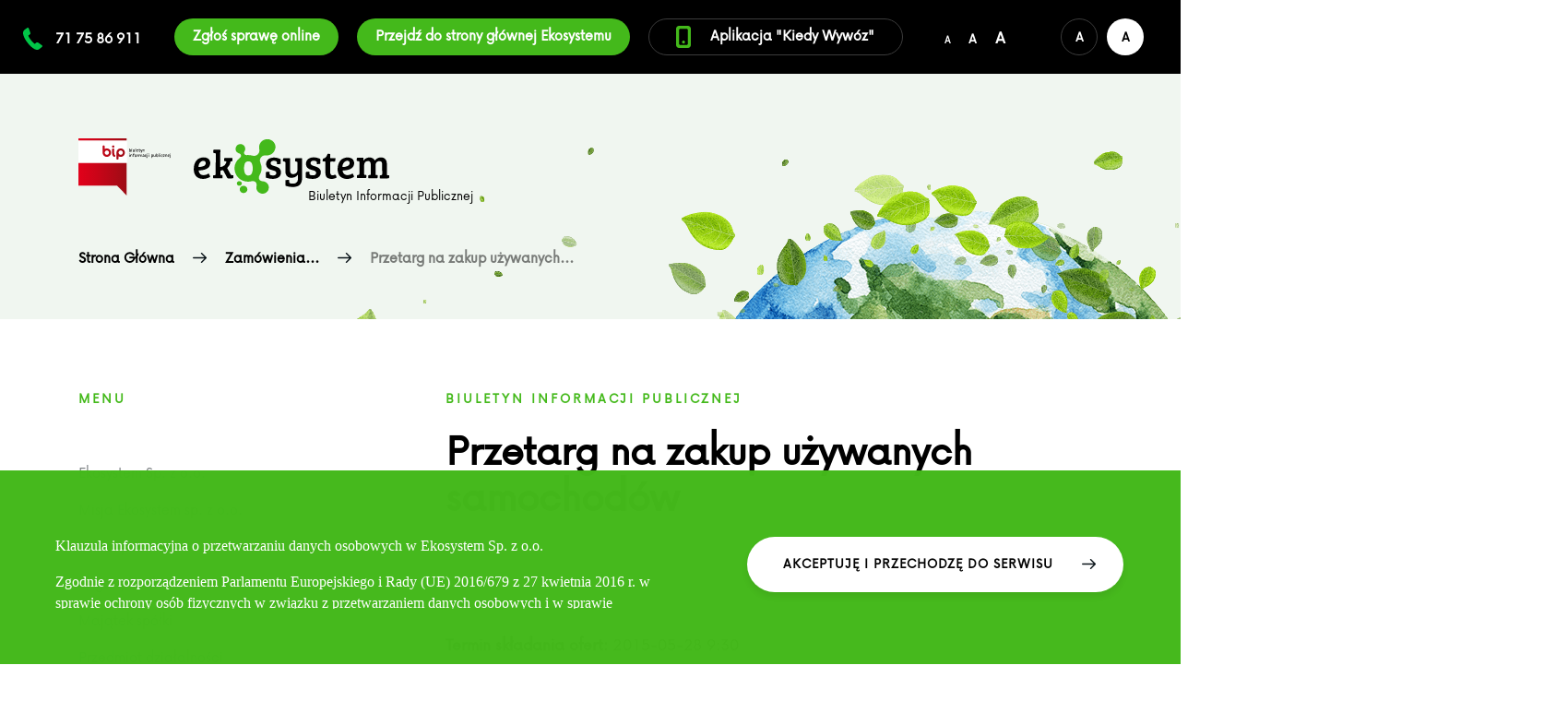

--- FILE ---
content_type: text/html; charset=UTF-8
request_url: https://bip.ekosystem.wroc.pl/zamowienia-publiczne/przetarg-na-zakup-uzywanych-samochodow/
body_size: 17904
content:

<!doctype html>
<!-- paulirish.com/2008/conditional-stylesheets-vs-css-hacks-answer-neither/ -->
<!--[if lt IE 7]> <html class="no-js ie6 oldie" lang="pl-PL" > <![endif]-->
<!--[if IE 7]>		<html class="no-js ie7 oldie" lang="pl-PL" > <![endif]-->
<!--[if IE 8]>		<html class="no-js ie8 oldie" lang="pl-PL" "> <![endif]-->
<!-- Consider adding an manifest.appcache: h5bp.com/d/Offline -->
<!--[if gt IE 8]><!--> <html class="no-js" lang="pl-PL" > <!--<![endif]-->
<head>
	<title>Przetarg na zakup używanych samochodów | </title>
	<meta charset="UTF-8">
	<meta content="True" name="HandheldFriendly">
	<meta name="viewport" content="width=device-width initial-scale=1.0, maximum-scale=1.0" />
	<!-- icons -->
	<link rel="apple-touch-icon" sizes="57x57" href="https://bip.ekosystem.wroc.pl/wp-content/themes/ekosystem-bip/assets/icons/apple-icon-57x57.png?v=1">
	<link rel="apple-touch-icon" sizes="60x60" href="https://bip.ekosystem.wroc.pl/wp-content/themes/ekosystem-bip/assets/icons/apple-icon-60x60.png?v=1">
	<link rel="apple-touch-icon" sizes="72x72" href="https://bip.ekosystem.wroc.pl/wp-content/themes/ekosystem-bip/assets/icons/apple-icon-72x72.png?v=1">
	<link rel="apple-touch-icon" sizes="76x76" href="https://bip.ekosystem.wroc.pl/wp-content/themes/ekosystem-bip/assets/icons/apple-icon-76x76.png?v=1">
	<link rel="apple-touch-icon" sizes="114x114" href="https://bip.ekosystem.wroc.pl/wp-content/themes/ekosystem-bip/assets/icons/apple-icon-114x114.png?v=1">
	<link rel="apple-touch-icon" sizes="120x120" href="https://bip.ekosystem.wroc.pl/wp-content/themes/ekosystem-bip/assets/icons/apple-icon-120x120.png?v=1">
	<link rel="apple-touch-icon" sizes="144x144" href="https://bip.ekosystem.wroc.pl/wp-content/themes/ekosystem-bip/assets/icons/apple-icon-144x144.png?v=1">
	<link rel="apple-touch-icon" sizes="152x152" href="https://bip.ekosystem.wroc.pl/wp-content/themes/ekosystem-bip/assets/icons/apple-icon-152x152.png?v=1">
	<link rel="apple-touch-icon" sizes="180x180" href="https://bip.ekosystem.wroc.pl/wp-content/themes/ekosystem-bip/assets/icons/apple-icon-180x180.png?v=1">
	<link rel="icon" type="image/png" sizes="192x192"  href="https://bip.ekosystem.wroc.pl/wp-content/themes/ekosystem-bip/assets/icons/android-icon-192x192.png?v=1">
	<link rel="icon" type="image/png" sizes="32x32" href="https://bip.ekosystem.wroc.pl/wp-content/themes/ekosystem-bip/assets/icons/favicon-32x32.png?v=1">
	<link rel="icon" type="image/png" sizes="96x96" href="https://bip.ekosystem.wroc.pl/wp-content/themes/ekosystem-bip/assets/icons/favicon-96x96.png?v=1">
	<link rel="icon" type="image/png" sizes="16x16" href="https://bip.ekosystem.wroc.pl/wp-content/themes/ekosystem-bip/assets/icons/favicon-16x16.png?v=1">
	<link rel="shortcut icon" type="image/x-icon" href="https://bip.ekosystem.wroc.pl/wp-content/themes/ekosystem-bip/assets/icons/favicon.ico?v=1">
	<link rel="icon" type="image/x-icon" href="https://bip.ekosystem.wroc.pl/wp-content/themes/ekosystem-bip/assets/icons/favicon.ico?v=1">
	<link rel="manifest" href="https://bip.ekosystem.wroc.pl/wp-content/themes/ekosystem-bip/assets/icons/manifest.json">
	<meta name="msapplication-TileColor" content="#ffffff">
	<meta name="msapplication-TileImage" content="https://bip.ekosystem.wroc.pl/wp-content/themes/ekosystem-bip/assets/icons/ms-icon-144x144.png">
	<meta name="theme-color" content="#ffffff">
	<!-- /icons -->

	<link rel="profile" href="http://gmpg.org/xfn/11" />
	<link rel="pingback" href="https://bip.ekosystem.wroc.pl/xmlrpc.php">
	<link rel="alternate" type="application/rss+xml" title="Ekosystem BIP Feed" href="https://bip.ekosystem.wroc.pl/feed/">
	<link rel="stylesheet" media="screen" href="https://bip.ekosystem.wroc.pl/wp-content/themes/ekosystem-bip/assets/font/style.css" type="text/css"/>
	<link rel='stylesheet' id='styles-bootstrap' href='https://bip.ekosystem.wroc.pl/wp-content/themes/ekosystem-bip/lib/grid.css' type='text/css' media='all' async />
	<style>*,input,select,textarea{font-family:'NowRegular',sans-serif;-moz-box-sizing:border-box;box-sizing:border-box}html{overflow-x:hidden}body{font-size:20px;background-color:#fff;overflow-x:hidden;margin:0;padding:0}button{padding:0;cursor:pointer;border:0;background:transparent}ul{margin:0;padding:0;list-style:none}.quick-access-nav{position:absolute;top:-1000px;width:100%;z-index:1000}.quick-access-nav ul{margin:0 auto}.quick-access-nav li{position:absolute;width:100%}.quick-access-nav li:focus-within{top:1000px}.quick-access-nav a{display:block;margin:0 auto;padding:.5em 3em;text-align:center;text-decoration:none;color:#fff;background-color:#44b91b;outline:0;border-top:0}.quick-access-nav a:focus{position:static;top:auto;width:-moz-fit-content;width:fit-content}.infobar__section{background-color:#ffe3a3}.infobar__body{padding:5px 60px;display:block;margin:auto;position:relative}@media screen and (max-width:1199px){.infobar__body{padding-left:0}}.infobar__body::after{content:"";position:absolute;right:0;top:-moz-calc(50% - 15px);top:calc(50% - 15px);background-position:center;background-repeat:no-repeat;width:30px;height:30px;background-image:url(/wp-content/themes/ekosystem-bip/assets/svg/info_black.svg)}.header{padding-bottom:55px;background-color:#f0f6f0}@media screen and (max-width:767px){.header{padding-bottom:0}}.header--fp{padding-bottom:79px}.header-top{background-color:#000;padding-left:40px;padding-right:40px}.header-top__wrapper{display:-moz-box;display:-ms-flexbox;display:flex;-moz-box-pack:justify;-ms-flex-pack:justify;justify-content:space-between;-moz-box-align:center;-ms-flex-align:center;align-items:center;min-height:80px;-ms-flex-wrap:wrap;flex-wrap:wrap}.header-top__links{-ms-flex-negative:0;flex-shrink:0}@media screen and (max-width:991px){.header-top__links{display:none}}.header-top__links>ul{display:-moz-box;display:-ms-flexbox;display:flex}.header-top__links>ul>li{padding-left:20px;padding-top:10px;padding-bottom:10px}.header-top__links>ul>li:first-of-type{padding-left:0}@media screen and (max-width:1199px){.header-top__links{-moz-box-ordinal-group:3;-ms-flex-order:2;order:2;width:100%}.header-top__links>ul{-moz-box-pack:justify;-ms-flex-pack:justify;justify-content:space-between;-ms-flex-wrap:wrap;flex-wrap:wrap}}.header-top__accessibility{display:-moz-box;display:-ms-flexbox;display:flex;-ms-flex-negative:0;flex-shrink:0}@media screen and (max-width:400px){.header-top__accessibility{display:none}}.header-top__accessibility>ul{padding-top:10px;padding-bottom:10px}.header-top__phones{-ms-flex-negative:0;flex-shrink:0}.header-top__phones>ul{display:-moz-box;display:-ms-flexbox;display:flex;padding-left:20px;position:relative;padding-top:10px;padding-bottom:10px}.header-top__phones>ul::after{content:"";position:absolute;left:-15px;top:-moz-calc(50% - 10px);top:calc(50% - 10px);width:21px;height:24px;background-repeat:no-repeat;background-position:center;background-image:url(/wp-content/themes/ekosystem-bip/assets/svg/phone_green.svg)}.header-top__phones>ul>li:nth-child(2){margin-left:46px;position:relative}.header-top__phones>ul>li:nth-child(2)::after{content:"";position:absolute;left:-26px;top:-moz-calc(50% - 1px);top:calc(50% - 1px);width:6px;height:6px;border-radius:50%;background-color:#44b91b}.header-top__phones>ul>li>a{text-decoration:none;color:#fff;-o-transition:color .5s;-moz-transition:color .5s;transition:color .5s}.header-top__phones>ul>li>a:hover{color:#44b91b}@media screen and (max-width:1199px){.header-top__phones>ul{padding-left:35px}.header-top__phones>ul::after{left:0}}.accessibility__font{display:-moz-box;display:-ms-flexbox;display:flex;padding-right:40px;-ms-flex-wrap:wrap;flex-wrap:wrap}@media screen and (max-width:500px){.accessibility__font{padding-right:0}}.accessibility__font>li{-ms-flex-negative:0;flex-shrink:0;display:-moz-box;display:-ms-flexbox;display:flex}.accessibility__font>li>button{padding-left:10px;padding-right:10px;position:relative}.accessibility__font>li>button.active::after,.accessibility__font>li>button:hover::after{position:absolute;content:"";left:25%;bottom:0;width:-moz-calc(50%);width:calc(50%);height:2px;background-color:#44b91b}.accessibility__contrast{display:-moz-box;display:-ms-flexbox;display:flex;-ms-flex-wrap:wrap;flex-wrap:wrap}.accessibility__contrast>li{-ms-flex-negative:0;flex-shrink:0;margin-left:10px}.accessibility__contrast>li>button{width:40px;height:40px}#main-content{position:relative;background-color:#fff}@media screen and (max-width:767px){.header-inner__breadcrumbs{padding-bottom:60px}}.header-inner__claim{display:-moz-box;display:-ms-flexbox;display:flex;-moz-box-orient:vertical;-moz-box-direction:normal;-ms-flex-direction:column;flex-direction:column;padding-top:150px;padding-left:80px;padding-bottom:200px;position:relative}@media screen and (max-width:991px){.header-inner__claim{padding-top:60px;padding-bottom:60px;padding-left:0}}@media screen and (max-width:575px){.header-inner__claim{padding-bottom:0}}.header-inner__claim::before{content:"";position:absolute;top:-moz-calc(50% - 357px);top:calc(50% - 357px);right:-moz-calc(0% - 221px);right:calc(0% - 221px);height:819px;width:1337px;background-repeat:no-repeat;background-image:url(/wp-content/themes/ekosystem-bip/assets/images/globe.png)}@media screen and (max-width:1499px){.header-inner__claim::before{right:auto;left:25%}}@media screen and (max-width:991px){.header-inner__claim::before{top:-moz-calc(50% - 280px);top:calc(50% - 280px);background-size:70%}}.header-inner__claim--single-article{padding:0;padding-bottom:50px}@media screen and (max-width:991px){.header-inner__claim--single-article{padding-bottom:30px}}.header-inner__claim--single-article::before{top:-moz-calc(50% - 82px);top:calc(50% - 82px)}.header-inner__claim--short{padding-left:0;padding-bottom:49px;padding-top:80px}.header-inner__claim--short>span{padding-bottom:3px}.header-inner__claim--short::before{top:-moz-calc(50% - 182px);top:calc(50% - 182px)}.header-inner__top{display:-moz-box;display:-ms-flexbox;display:flex;-moz-box-pack:justify;-ms-flex-pack:justify;justify-content:space-between;-moz-box-align:center;-ms-flex-align:center;align-items:center;padding-top:70px}.header-inner__logo-wrapper{display:-moz-box;display:-ms-flexbox;display:flex;-moz-box-pack:start;-ms-flex-pack:start;justify-content:flex-start;-moz-box-align:center;-ms-flex-align:center;align-items:center}.header-inner__logo{position:relative;z-index:10}@media screen and (max-width:575px){.header-inner__logo::before{display:none}}.header-inner__logo::before{content:'Biuletyn Informacji Publicznej';position:absolute;left:-moz-calc(100% - 88px);left:calc(100% - 88px);width:250px;font-size:.8em;color:#000;bottom:-6px}.header-inner__logo>img{width:212px;height:auto}@media screen and (max-width:575px){.header-inner__logo>img{width:120px}}.header-inner__logo--bip{padding-right:25px}.header-inner__logo--bip::before{display:none}.header-inner__logo--bip>img{width:100px;height:auto}.bg-white{background-color:#fff}.guideline-button{display:-moz-box;display:-ms-flexbox;display:flex;-moz-box-pack:center;-ms-flex-pack:center;justify-content:center;min-width:180px;border-radius:30px;background-color:#44b91b;background-image:url(/wp-content/themes/ekosystem-bip/assets/images/guidelines_bg.png);background-position:center;background-size:cover;background-repeat:no-repeat;padding:18px 20px 20px 20px;font-size:.8em;font-weight:800;letter-spacing:1px;line-height:1.375em;color:#000;text-align:center;text-transform:uppercase}@media screen and (max-width:767px){.guideline-button{font-size:.7em}}.breadcrumbs{display:-moz-box;display:-ms-flexbox;display:flex;list-style:none;margin:0;padding:0;-moz-box-align:center;-ms-flex-align:center;align-items:center;position:relative;z-index:10;-ms-flex-wrap:wrap;flex-wrap:wrap}.breadcrumbs__arrow{margin-right:20px}.breadcrumbs>li{margin-right:20px}.breadcrumbs>li>a{text-decoration:none}.breadcrumbs>li>a>span{line-height:1.3333333333em;-o-transition:color .5s;-moz-transition:color .5s;transition:color .5s}.breadcrumbs>li>a:hover>span{color:#44b91b}.breadcrumbs>li>span>span{line-height:1.3333333333em;opacity:.5}.contrast-button{display:-moz-box;display:-ms-flexbox;display:flex;-moz-box-pack:center;-ms-flex-pack:center;justify-content:center;-moz-box-align:center;-ms-flex-align:center;align-items:center;width:40px;height:40px;border-radius:50%;-ms-flex-wrap:wrap;flex-wrap:wrap}.contrast-button--white{background-color:#fff;-o-transition:opacity .5s;-moz-transition:opacity .5s;transition:opacity .5s}.contrast-button--white:hover{opacity:.5}.contrast-button--white.active{background-color:#44b91b}.contrast-button--black{background-color:#000;border:1px solid #3c3c3c;-o-transition:background-color .5s;-moz-transition:background-color .5s;transition:background-color .5s}.contrast-button--black:hover{background-color:#3c3c3c}.contrast-button--black.active{background-color:#44b91b}.hidden{display:none !important}.flex{display:-moz-box;display:-ms-flexbox;display:flex}.button--small{padding:6px 65px 10px 30px;border-radius:20px}.button--small>span{font-size:.9em;font-weight:600;letter-spacing:0;line-height:1.3333333em;color:#fff}@media screen and (max-width:767px){.button--small>span{font-size:.7em}}.button--small-header{padding:6px 65px 10px 30px;border-radius:20px}@media screen and (max-width:1330px){.button--small-header{padding:6px 20px 10px 20px}.button--small-header::after{display:none}}@media screen and (max-width:1199px){.button--small-header{padding:6px 65px 10px 30px}.button--small-header::after{display:block}}@media screen and (max-width:991px){.button--small-header{padding:6px 20px 10px 20px}.button--small-header::after{display:none}}.button--small-header>span{font-size:.9em;font-weight:600;letter-spacing:0;line-height:1.3333333em;color:#fff}@media screen and (max-width:767px){.button--small-header>span{font-size:.7em}}.button--medium,.button--big{padding:18px 76px 20px 39px;border-radius:30px}.button--medium>span,.button--big>span{text-transform:uppercase;font-size:.8em;font-weight:800;letter-spacing:1px;line-height:1.375em;color:#fff}@media screen and (max-width:767px){.button--medium>span,.button--big>span{font-size:.7em}}.button--big{padding-right:112px;padding-top:22px;padding-bottom:23px}.button--circle-arrow-ghost{display:block;width:40px;height:40px;background-color:transparent;border-radius:50%;border:1px solid #ededed;position:relative}.button--circle-arrow-ghost::after{content:"×";font-size:24px;position:absolute;right:-moz-calc(50% - 8px);right:calc(50% - 8px);top:-moz-calc(50% - 12px);top:calc(50% - 12px);background-position:center;background-repeat:no-repeat;background-size:contain}.button--circle-arrow-ghost-open::after{content:"";position:absolute;right:-moz-calc(50% - 7px);right:calc(50% - 7px);top:-moz-calc(50% - 6px);top:calc(50% - 6px);width:15px;height:11px;-o-transition:right .5s;-moz-transition:right .5s;transition:right .5s;background-position:center;background-repeat:no-repeat;background-size:contain;background-image:url(/wp-content/themes/ekosystem-bip/assets/svg/arrow-right_black.svg);-moz-transform:rotate(90deg);-ms-transform:rotate(90deg);-o-transform:rotate(90deg);transform:rotate(90deg);-o-transition:top .5s;-moz-transition:top .5s;transition:top .5s}.button--circle-arrow-ghost-open:hover::after{top:50%}.button--circle-arrow-ghost-open-right::after{-moz-transform:rotate(0);-ms-transform:rotate(0);-o-transform:rotate(0);transform:rotate(0);-o-transition:right .5s;-moz-transition:right .5s;transition:right .5s}.button--circle-arrow-ghost-open-right:hover::after{top:-moz-calc(50% - 6px);top:calc(50% - 6px);right:-moz-calc(50% - 14px);right:calc(50% - 14px)}.button--circle-arrow-ghost-open-left::after{-o-transition:right .5s;-moz-transition:right .5s;transition:right .5s;-moz-transform:rotate(180deg);-ms-transform:rotate(180deg);-o-transform:rotate(180deg);transform:rotate(180deg)}.button--circle-arrow-ghost-open-left:hover::after{top:-moz-calc(50% - 6px);top:calc(50% - 6px);right:-moz-calc(50% - 0px);right:calc(50% - 0px)}.button--circle-arrow-green{display:block;width:40px;height:40px;background-color:#44b91b;border-radius:50%;position:relative}.button--circle-arrow-green::after{content:"";position:absolute;right:-moz-calc(50% - 7px);right:calc(50% - 7px);top:-moz-calc(50% - 6px);top:calc(50% - 6px);width:15px;height:11px;-o-transition:right .5s;-moz-transition:right .5s;transition:right .5s;background-position:center;background-repeat:no-repeat;background-size:contain;background-image:url(/wp-content/themes/ekosystem-bip/assets/svg/arrow-right_white.svg);transition:right .5s}.button--circle-arrow-green:hover::after{right:-moz-calc(50% - 15px);right:calc(50% - 15px)}.button--mobile{background-color:#000;border:1px solid #3c3c3c;border-radius:20px;display:-moz-box;display:-ms-flexbox;display:flex;-moz-box-align:center;-ms-flex-align:center;align-items:center;padding:5px 30px 9px 66px;position:relative;text-decoration:none;-o-transition:background-color .5s;-moz-transition:background-color .5s;transition:background-color .5s}.button--mobile:hover{background-color:#3c3c3c}.button--mobile::after{content:"";position:absolute;left:29px;top:-moz-calc(50% - 12px);top:calc(50% - 12px);width:16px;height:24px;background-repeat:no-repeat;background-position:center;background-image:url(/wp-content/themes/ekosystem-bip/assets/svg/mobile_green.svg)}@media screen and (max-width:700px){.button--mobile{padding-left:20px;padding-right:20px}.button--mobile::after{display:none}}.button--mobile>span{font-size:.9em;font-weight:600;letter-spacing:0;line-height:1.3333333em;color:#fff}@media screen and (max-width:767px){.button--mobile>span{font-size:.7em}}.button--green{background-color:#44b91b;display:-moz-box;display:-ms-flexbox;display:flex;-moz-box-align:center;-ms-flex-align:center;align-items:center;position:relative;text-decoration:none}.button--green::after{content:"";position:absolute;right:30px;top:-moz-calc(50% - 6px);top:calc(50% - 6px);width:15px;height:11px;-o-transition:right .5s;-moz-transition:right .5s;transition:right .5s;background-position:center;background-repeat:no-repeat;background-size:contain;background-image:url(/wp-content/themes/ekosystem-bip/assets/svg/arrow-right_black.svg)}.button--green:hover::after{right:20px}.button--white{background-color:#fff;display:-moz-box;display:-ms-flexbox;display:flex;-moz-box-align:center;-ms-flex-align:center;align-items:center;position:relative;text-decoration:none;box-shadow:0 5px 7px 0 rgba(0,0,0,0.07)}.button--white>span{color:#44b91b}.button--white-with-black-text>span{color:#000}.button--white::after{content:"";position:absolute;right:30px;top:-moz-calc(50% - 6px);top:calc(50% - 6px);width:15px;height:11px;-o-transition:right .5s;-moz-transition:right .5s;transition:right .5s;background-position:center;background-repeat:no-repeat;background-size:contain;background-image:url(/wp-content/themes/ekosystem-bip/assets/svg/arrow-right_black.svg)}.button--white:hover::after{right:20px}.button--no-button{display:-moz-box;display:-ms-flexbox;display:flex;-moz-box-align:center;-ms-flex-align:center;align-items:center;position:relative;text-decoration:none;padding-left:0}.button--no-button>span{color:#44b91b}.button--no-button::after{content:"";position:absolute;right:30px;top:-moz-calc(50% - 6px);top:calc(50% - 6px);width:15px;height:11px;-o-transition:right .5s;-moz-transition:right .5s;transition:right .5s;background-position:center;background-repeat:no-repeat;background-size:contain;background-image:url(/wp-content/themes/ekosystem-bip/assets/svg/arrow-right_black.svg)}.button--no-button:hover::after{right:20px}.button--with-white-circle{padding-right:129px;background-color:#44b91b;display:-moz-box;display:-ms-flexbox;display:flex;-moz-box-align:center;-ms-flex-align:center;align-items:center;position:relative;text-decoration:none}.button--with-white-circle::after{content:"";position:absolute;right:47px;top:-moz-calc(50% - 6px);top:calc(50% - 6px);width:15px;height:11px;-o-transition:right .5s;-moz-transition:right .5s;transition:right .5s;background-position:center;background-repeat:no-repeat;background-size:contain;background-image:url(/wp-content/themes/ekosystem-bip/assets/svg/arrow-right_black.svg)}.button--with-white-circle:hover::after{right:37px}.button--with-white-circle::before{content:"";position:absolute;right:30px;top:-moz-calc(50% - 25px);top:calc(50% - 25px);width:49px;height:49px;border-radius:50%;background-color:#fff}.button--ghost{background-color:transparent;display:-moz-box;display:-ms-flexbox;display:flex;-moz-box-align:center;-ms-flex-align:center;align-items:center;position:relative;text-decoration:none;border:1px solid #44b91b}.button--ghost::after{content:"";position:absolute;right:30px;top:-moz-calc(50% - 6px);top:calc(50% - 6px);width:15px;height:11px;-o-transition:right .5s;-moz-transition:right .5s;transition:right .5s;background-position:center;background-repeat:no-repeat;background-size:contain;background-image:url(/wp-content/themes/ekosystem-bip/assets/svg/arrow-right_white.svg)}.button--ghost:hover::after{right:20px}.category-button{display:-moz-box;display:-ms-flexbox;display:flex;padding:9px 19px 10px;border:1px solid #e3ede3;border-radius:5px;background-color:#fff;-o-transition:border .5s;-moz-transition:border .5s;transition:border .5s;cursor:pointer;text-decoration:none}.category-button>span{color:#000;-o-transition:color .5s;-moz-transition:color .5s;transition:color .5s;font-size:.7em;font-weight:800;letter-spacing:.88px;text-transform:uppercase;line-height:1.3571428571em}.category-button--active,.category-button:hover{border-color:#44b91b}.category-button--active>span,.category-button:hover>span{color:#44b91b}.square-button{display:-moz-box;display:-ms-flexbox;display:flex;height:100%;-moz-box-align:center;-ms-flex-align:center;align-items:center;padding:33px 80px 34px 30px;width:100%;overflow-x:hidden;background-color:#f0f6f0;position:relative;border-radius:10px;font-size:.8em;letter-spacing:1px;line-height:1.375em;color:#000;font-weight:800;text-decoration:none;text-transform:uppercase}@media screen and (max-width:767px){.square-button{font-size:.7em}}.square-button:hover::after{background-position:25px center}.square-button--yellow{background-color:#fff8e7}.square-button--red{background-color:#fcdfd5}.square-button--black{background-color:#dfdfdf}.square-button--blue{background-color:#e2f8fd}.square-button::after{content:"";position:absolute;right:20px;top:-moz-calc(50% - 25px);top:calc(50% - 25px);width:50px;height:50px;background-color:#fff;border-radius:50%;-o-transition:background .5s;-moz-transition:background .5s;transition:background .5s;background-position:center;background-repeat:no-repeat;background-image:url(/wp-content/themes/ekosystem-bip/assets/svg/arrow-right_black.svg)}.clear{clear:both}.text{font-weight:normal;font-style:normal;text-decoration:none;color:#000;margin:0;font-size:1em}@media screen and (max-width:991px){.text{font-size:.8em}}.text--enormous{font-size:5em}@media screen and (max-width:991px){.text--enormous{font-size:4em}}@media screen and (max-width:575px){.text--enormous{font-size:3em}}.text--huge{font-size:4em}@media screen and (max-width:991px){.text--huge{font-size:3.2em}}@media screen and (max-width:575px){.text--huge{font-size:2.4em}}.text--shuge{font-size:2.5em}@media screen and (max-width:991px){.text--shuge{font-size:2em}}@media screen and (max-width:575px){.text--shuge{font-size:1.6em}}.text--big{font-size:2em}@media screen and (max-width:991px){.text--big{font-size:1.6em}}@media screen and (max-width:575px){.text--big{font-size:1.3em}}.text--medium{font-size:1.5em}@media screen and (max-width:991px){.text--medium{font-size:1.2em}}@media screen and (max-width:575px){.text--medium{font-size:1em}}.text--smedium{font-size:1.2em}@media screen and (max-width:991px){.text--smedium{font-size:1.1em}}@media screen and (max-width:575px){.text--smedium{font-size:.9em}}.text--small{font-size:.9em}@media screen and (max-width:575px){.text--small{font-size:.85em}}.text--tiny{font-size:.8em}.text--mini{font-size:.7em}.text--micro{font-size:.6em}.text--category{color:#44b91b;letter-spacing:3px;font-size:.8em;line-height:1.375em;font-weight:800;text-transform:uppercase}.text--title{font-size:4em;line-height:1em;font-weight:600}@media screen and (max-width:991px){.text--title{font-size:3.2em}}@media screen and (max-width:575px){.text--title{font-size:2.4em}}.text--paragraph{font-size:1em;line-height:1.4em;color:rgba(9,19,24,0.5);letter-spacing:.07px}@media screen and (max-width:991px){.text--paragraph{font-size:.8em}}.text--ls-big{letter-spacing:3px}.text--ls-medium{letter-spacing:1px}.text--ls-small{letter-spacing:.5px}.text--lh-sbig{line-height:1.6em}.text--lh-medium{line-height:1.4em}.text--lh-smedium{line-height:1.375em}.text--lh-small{line-height:1em}.text--white{color:#fff}.text--green{color:#44b91b}.text--gray{color:rgba(9,19,24,0.5)}.text--black{color:#000}.text--dark-gray{opacity:.15}.text--w-extrabold{font-weight:800}.text--w-semibold{font-weight:600}.text--w-bold{font-weight:bold}.text--w-light{font-weight:300}.text--centered{text-align:center}.text--no-decoration{text-decoration:none}.text--inline-link{text-decoration:none;-o-transition:color .5s;-moz-transition:color .5s;transition:color .5s}.text--inline-link:hover{color:#44b91b}.text--hover-green{-o-transition:color .5s;-moz-transition:color .5s;transition:color .5s}.text--hover-green:hover{color:#44b91b}.text--with-black-line{position:relative;letter-spacing:1px;padding-left:60px}.text--with-black-line::after{height:2px;width:40px;content:"";position:absolute;top:-moz-calc(50% - 1px);top:calc(50% - 1px);left:0;background-color:#000}.text--centered{text-align:center}.text--uppercase{text-transform:uppercase}.no-scroll-y{overflow-y:hidden}.z-0{z-index:0}.z-10{z-index:10}.z-100{z-index:100}#tinymce{font-size:20px}.mceContentBody{width:100%;max-width:960px;margin:auto;font-size:1em;position:relative;font-family:'NowRegular',sans-serif}.mceContentBody--full-width{max-width:none}.mceContentBody--no-margin{margin:0}.mceContentBody .alignleft{float:left;margin-right:15px}.mceContentBody .alignright{float:right;margin-left:15px}.mceContentBody .aligncenter{margin:auto}.mceContentBody .wp-caption{max-width:100%;background:#ededed;text-align:left;padding:0}.mceContentBody .wp-caption a{display:block}.mceContentBody .wp-caption img{margin-left:5px;margin-top:5px}.mceContentBody .wp-caption .wp-caption-text{font-size:.7em;margin:4px 5px 6px 5px;line-height:normal}.mceContentBody a.btn-primary,.mceContentBody a.btn-secondary{text-decoration:none;display:inline-block;border-radius:15px;vertical-align:middle;padding:6px 15px}.mceContentBody a.btn-primary{background:#44b91b;color:#fff}.mceContentBody a.btn-primary:hover{background:#3c3c3c}.mceContentBody a.btn-secondary{background:silver;color:#000}.mceContentBody a.btn-secondary:hover{background:#3c3c3c;color:#fff}.mceContentBody blockquote{margin-top:10px;margin-bottom:10px;margin-left:50px;padding-left:15px;border-left:5px solid #44b91b}.mceContentBody blockquote cite{display:block;text-align:right;padding-top:5px}.mceContentBody a{color:#44b91b;text-decoration:none}.mceContentBody a:hover{text-decoration:underline}.mceContentBody p,.mceContentBody li{font-size:1em;line-height:1.6em;letter-spacing:.04px}@media screen and (max-width:991px){.mceContentBody p,.mceContentBody li{font-size:.8em}}.mceContentBody p>strong,.mceContentBody li>strong{font-weight:600}.mceContentBody h1{font-size:4em;line-height:1em}@media screen and (max-width:991px){.mceContentBody h1{font-size:3.2em}}@media screen and (max-width:575px){.mceContentBody h1{font-size:2.4em}}.mceContentBody h2{font-size:2em;line-height:1em;margin-top:1.575em;margin-bottom:1.4em}@media screen and (max-width:991px){.mceContentBody h2{font-size:1.6em}}@media screen and (max-width:575px){.mceContentBody h2{font-size:1.3em}}.mceContentBody h3{font-size:1.2em;line-height:1em;margin-top:1.6em;margin-bottom:1.4em}@media screen and (max-width:991px){.mceContentBody h3{font-size:1.1em}}@media screen and (max-width:575px){.mceContentBody h3{font-size:.9em}}.mceContentBody h4{font-size:1.1em;line-height:1em;margin-top:1.6em;margin-bottom:1.4em}@media screen and (max-width:991px){.mceContentBody h4{font-size:1em}}@media screen and (max-width:575px){.mceContentBody h4{font-size:.85em}}.mceContentBody h5{font-size:1.05em;line-height:1em;margin-top:1.7em;margin-bottom:1.5em}@media screen and (max-width:991px){.mceContentBody h5{font-size:.9em}}@media screen and (max-width:575px){.mceContentBody h5{font-size:.8em}}.mceContentBody h6{font-size:1em;line-height:1em;margin-top:2em;margin-bottom:2em}@media screen and (max-width:991px){.mceContentBody h6{font-size:.9em}}@media screen and (max-width:575px){.mceContentBody h6{font-size:.8em}}.mceContentBody table{border-collapse:collapse;border:0;text-align:center;width:100%}.mceContentBody table>thead{text-transform:uppercase;font-size:.8em;font-weight:800;letter-spacing:1px}.mceContentBody table>thead>tr{background-color:#f0f6f0}.mceContentBody table>thead>tr>td{z-index:0;border-top:0;padding-top:27px;padding-bottom:27px}.mceContentBody table>thead>tr>td:first-of-type{border-radius:20px 0 0 0}.mceContentBody table>thead>tr>td:last-of-type{border-radius:0 20px 0 0}.mceContentBody table>tbody>tr{border-bottom:1px solid #ededed}.mceContentBody table>tbody>tr>td{padding:26px;padding-top:25px;font-size:1em}@media screen and (max-width:991px){.mceContentBody table>tbody>tr>td{font-size:.8em}}.mceContentBody img:not(.full-width){max-width:100%;height:auto}.mceContentBody img.full-width{position:relative;width:100vw;height:auto;left:50%;-moz-transform:translateX(-50%);-ms-transform:translateX(-50%);-o-transform:translateX(-50%);transform:translateX(-50%);margin-bottom:43px;margin-top:18px}.mceContentBody p.green-button,.mceContentBody span.green-button{display:-moz-box;display:-ms-flexbox;display:flex;-moz-box-align:start;-ms-flex-align:start;align-items:flex-start}.mceContentBody p.green-button a,.mceContentBody span.green-button a{background-color:#44b91b;display:-moz-box;display:-ms-flexbox;display:flex;-moz-box-align:center;-ms-flex-align:center;align-items:center;position:relative;text-decoration:none;padding:18px 76px 20px 39px;border-radius:30px;text-transform:uppercase;font-size:.8em;font-weight:800;letter-spacing:1px;line-height:1.375em;color:#fff}.mceContentBody p.green-button a::after,.mceContentBody span.green-button a::after{content:"";position:absolute;right:30px;top:-moz-calc(50% - 6px);top:calc(50% - 6px);width:15px;height:11px;-o-transition:right .5s;-moz-transition:right .5s;transition:right .5s;background-position:center;background-repeat:no-repeat;background-size:contain;background-image:url(/wp-content/themes/ekosystem-bip/assets/svg/arrow-right_black.svg)}.mceContentBody p.green-button a:hover::after,.mceContentBody span.green-button a:hover::after{right:20px}.mceContentBody ul{margin-top:-3px;margin-bottom:-5px;list-style:none;padding:0}.mceContentBody ul>li{position:relative;padding-top:16px;padding-bottom:16px;padding-left:60px}.mceContentBody ul>li::before{content:"";position:absolute;left:0;top:.65em;width:40px;height:40px;border-radius:50%;background-color:#44b91b;background-repeat:no-repeat;background-position:center;background-image:url(/wp-content/themes/ekosystem-bip/assets/svg/tick_white.svg)}.mceContentBody ul>li>ul>li{position:relative;padding-top:10px;padding-bottom:10px;padding-left:30px;font-size:.8em}.mceContentBody ul>li>ul>li::before{content:"";position:absolute;left:0;top:.8em;width:20px;height:20px;border-radius:50%;background-color:#44b91b;background-image:none}.mceContentBody ul>li>ul>li ul li{padding-left:15px}.mceContentBody ul>li>ul>li ul li::before{content:"";position:absolute;left:0;top:1.3em;width:5px;height:5px;border-radius:50%;background-color:#44b91b;background-image:none}.mceContentBody ol{list-style:none;padding:0;margin:0;counter-reset:my-awesome-counter}.mceContentBody ol>li{counter-increment:my-awesome-counter;position:relative;padding-left:59px;padding-top:15px;padding-bottom:15px}.mceContentBody ol>li::before{content:counter(my-awesome-counter);text-align:center;font-weight:800;font-size:16px;line-height:39px;position:absolute;left:0;top:11px;width:40px;height:40px;border-radius:50%;background-color:#ffe3a3}.mceContentBody ol>li ol{padding-top:1em;padding-bottom:1em;list-style:decimal;padding:0;margin:0}.mceContentBody ol>li ol>li{font-size:.8em;padding-left:10px;margin-left:20px;position:relative;padding-top:10px;padding-bottom:10px}.mceContentBody ol>li ol>li::before{content:"";background:0}.cookie-bar__section{z-index:9999;display:-moz-box;display:-ms-flexbox;display:flex;width:100%;position:fixed;-moz-box-pack:justify;-ms-flex-pack:justify;justify-content:space-between;bottom:0;height:210px;background-color:#44b91b;opacity:.99;padding:54px 60px 60px 60px}@media screen and (max-width:991px){.cookie-bar__section{height:180px;padding:40px}}@media screen and (max-width:767px){.cookie-bar__section{padding:20px 30px;height:150px}}@media screen and (max-width:575px){.cookie-bar__section{height:180px;-moz-box-orient:vertical;-moz-box-direction:normal;-ms-flex-direction:column;flex-direction:column;-moz-box-align:center;-ms-flex-align:center;align-items:center}}.cookie-bar__button{width:410px;display:-moz-box;display:-ms-flexbox;display:flex;-moz-box-align:center;-ms-flex-align:center;align-items:center;-o-transition:.25s opacity;-moz-transition:.25s opacity;transition:.25s opacity}.cookie-bar__button>button>span{display:inline}@media screen and (max-width:991px){.cookie-bar__button{width:200px}}@media screen and (max-width:575px){.cookie-bar__button{margin-top:5px}}@media screen and (max-width:991px){.cookie-bar__button-text{display:none}}.cookie-bar__text{overflow-y:scroll;padding-right:25px;width:-moz-calc(100% - 485px);width:calc(100% - 485px);-o-transition:.25s opacity;-moz-transition:.25s opacity;transition:.25s opacity;scrollbar-color:light;scrollbar-width:thin}.cookie-bar__text::-webkit-scrollbar{width:8px}.cookie-bar__text::-webkit-scrollbar-track{background-color:#37a012;border-radius:4px}.cookie-bar__text::-webkit-scrollbar-thumb{background-color:#fff;border-radius:4px}@media screen and (max-width:991px){.cookie-bar__text{width:-moz-calc(100% - 225px);width:calc(100% - 225px)}}@media screen and (max-width:575px){.cookie-bar__text{width:100%}}.cookie-bar__text>p{color:#fff;font-family:"URW Geometric";font-size:.8em;letter-spacing:0;line-height:1.44444444444444444444em}.cd-morph-dropdown{position:relative;height:60px;border-radius:20px;z-index:50}.cd-morph-dropdown::before{content:'mobile';display:none}.cd-morph-dropdown .nav-trigger{position:absolute;top:0;right:0;height:60px;width:60px;overflow:hidden;text-indent:100%;white-space:nowrap;color:transparent}.cd-morph-dropdown .nav-trigger span{position:absolute;background-color:#1a1a1a;height:3px;width:26px;left:50%;top:50%;bottom:auto;right:auto;-ms-transform:translateX(-50%) translateY(-50%);-moz-transform:translateX(-50%) translateY(-50%);-o-transform:translateX(-50%) translateY(-50%);transform:translateX(-50%) translateY(-50%);-o-transition:background-color .3s;-moz-transition:background-color .3s;transition:background-color .3s}.cd-morph-dropdown .nav-trigger span::after,.cd-morph-dropdown .nav-trigger span::before{position:absolute;background-color:#1a1a1a;height:3px;width:26px}.cd-morph-dropdown .nav-trigger span::after{content:'';left:0;-o-transition:-o-transform .3s;-moz-transition:transform .3s,-moz-transform .3s;transition:transform .3s;transition:transform .3s,-moz-transform .3s,-o-transform .3s}.cd-morph-dropdown .nav-trigger span::before{content:'';left:0;-o-transition:-o-transform .3s;-moz-transition:transform .3s,-moz-transform .3s;transition:transform .3s;transition:transform .3s,-moz-transform .3s,-o-transform .3s;-ms-transform:translateY(-9px);-moz-transform:translateY(-9px);-o-transform:translateY(-9px);transform:translateY(-9px)}.cd-morph-dropdown .nav-trigger span::after{-ms-transform:translateY(9px);-moz-transform:translateY(9px);-o-transform:translateY(9px);transform:translateY(9px)}.cd-morph-dropdown.nav-open .nav-trigger span{background-color:transparent}.cd-morph-dropdown.nav-open .nav-trigger span::before{-ms-transform:rotate(45deg);-moz-transform:rotate(45deg);-o-transform:rotate(45deg);transform:rotate(45deg)}.cd-morph-dropdown.nav-open .nav-trigger span::after{-ms-transform:rotate(-45deg);-moz-transform:rotate(-45deg);-o-transform:rotate(-45deg);transform:rotate(-45deg)}.cd-morph-dropdown .main-nav{display:none}.cd-morph-dropdown .morph-dropdown-wrapper{display:none;position:absolute;top:60px;left:0;width:100%;padding:1.2em 5%}.cd-morph-dropdown.nav-open .morph-dropdown-wrapper{display:block}.cd-morph-dropdown .dropdown-list>ul>li{margin-bottom:3.3em}.cd-morph-dropdown .label{display:block;color:#1a1a1a;margin-bottom:.8em}.cd-morph-dropdown .content li::after{clear:both;content:"";display:block}.cd-morph-dropdown .links .content>ul>li{margin-top:1em}.cd-morph-dropdown .links-list a,.cd-morph-dropdown .btn{display:block;margin-left:14px;line-height:1.6}.cd-morph-dropdown .links-list a:hover,.cd-morph-dropdown .btn:hover{color:#1a1a1a}.cd-morph-dropdown .content h2{color:#a6a6a6;text-transform:uppercase;font-weight:bold;margin:20px 0 10px 14px}@media only screen and (min-width:1200px){.cd-morph-dropdown{position:relative;height:80px;left:0;top:0;width:100%;padding:0;text-align:center;background-color:transparent;display:-moz-box;display:-ms-flexbox;display:flex;-moz-box-align:center;-ms-flex-align:center;align-items:center;-moz-box-pack:end;-ms-flex-pack:end;justify-content:flex-end}.cd-morph-dropdown::before{content:'desktop'}.cd-morph-dropdown .nav-trigger{display:none}.cd-morph-dropdown .main-nav{display:inline-block}.cd-morph-dropdown .main-nav>ul{display:-moz-box;display:-ms-flexbox;display:flex}.cd-morph-dropdown .main-nav>ul>li>a{margin-left:30px;margin-right:30px;color:#000;font-size:.8em;line-height:1.375em;font-weight:800;text-decoration:none;text-transform:uppercase;-o-transition:.5s opacity;-moz-transition:.5s opacity;transition:.5s opacity}.cd-morph-dropdown.is-dropdown-visible .main-nav>ul>li>a{opacity:.6}.cd-morph-dropdown.is-dropdown-visible .main-nav>ul>li.active>a{opacity:1}.cd-morph-dropdown .morph-dropdown-wrapper{display:block;top:58px;width:auto;padding:0;box-shadow:none;background-color:transparent;-moz-transform:translateZ(0);transform:translateZ(0);will-change:transform;-ms-transform:translateY(20px);-moz-transform:translateY(20px);-o-transform:translateY(20px);transform:translateY(20px);-o-transition:-o-transform .3s;-moz-transition:transform .3s,-moz-transform .3s;transition:transform .3s;transition:transform .3s,-moz-transform .3s,-o-transform .3s}.cd-morph-dropdown.is-dropdown-visible .morph-dropdown-wrapper{-ms-transform:translateY(0);-moz-transform:translateY(0);-o-transform:translateY(0);transform:translateY(0)}.cd-morph-dropdown .dropdown-list{position:absolute;top:0;left:0;visibility:hidden;-moz-transform:translateZ(0);transform:translateZ(0);will-change:transform,width,height;-o-transition:visibility .3s;-moz-transition:visibility .3s;transition:visibility .3s;border-radius:10px !important;background-color:#fff;box-shadow:0 5px 8px 0 rgba(0,0,0,0.2)}.no-csstransitions .cd-morph-dropdown .dropdown-list{display:none}.cd-morph-dropdown .dropdown-list::before{content:'';position:absolute;bottom:100%;left:50%;right:auto;-ms-transform:translateX(-50%);-moz-transform:translateX(-50%);-o-transform:translateX(-50%);transform:translateX(-50%);height:0;width:0;border:8px solid transparent;border-bottom-color:#fff;opacity:0;-o-transition:opacity .3s;-moz-transition:opacity .3s;transition:opacity .3s}.cd-morph-dropdown .dropdown-list>ul{position:relative;z-index:1;height:100%;width:100%;overflow:hidden}.cd-morph-dropdown.is-dropdown-visible .dropdown-list{visibility:visible;-o-transition:width .3s,height .3s,-o-transform .3s;-moz-transition:transform .3s,width .3s,height .3s,-moz-transform .3s;transition:transform .3s,width .3s,height .3s;transition:transform .3s,width .3s,height .3s,-moz-transform .3s,-o-transform .3s}.cd-morph-dropdown.is-dropdown-visible .dropdown-list::before{opacity:1}.cd-morph-dropdown .dropdown{position:absolute;left:0;top:0;opacity:0;visibility:hidden;width:100%;-o-transition:opacity .3s,visibility .3s;-moz-transition:opacity .3s,visibility .3s;transition:opacity .3s,visibility .3s}.cd-morph-dropdown .dropdown.active{opacity:1;visibility:visible}.cd-morph-dropdown .dropdown.move-left .content{-ms-transform:translateX(-100px);-moz-transform:translateX(-100px);-o-transform:translateX(-100px);transform:translateX(-100px)}.cd-morph-dropdown .dropdown.move-right .content{-ms-transform:translateX(100px);-moz-transform:translateX(100px);-o-transform:translateX(100px);transform:translateX(100px)}.cd-morph-dropdown .label{display:none}.cd-morph-dropdown .content{-o-transition:-o-transform .3s;-moz-transition:transform .3s,-moz-transform .3s;transition:transform .3s;transition:transform .3s,-moz-transform .3s,-o-transform .3s;text-align:left}.cd-morph-dropdown .content h2{text-transform:none;font-weight:normal;color:#1a1a1a;margin:0 0 .6em}.cd-morph-dropdown .bg-layer{position:absolute;top:0;left:0;height:1px;width:1px;border-radius:10px;opacity:0;-o-transition:opacity .3s;-moz-transition:opacity .3s;transition:opacity .3s;-ms-transform-origin:top left;-moz-transform-origin:top left;-o-transform-origin:top left;transform-origin:top left;-moz-transform:translateZ(0);transform:translateZ(0);will-change:transform;-moz-backface-visibility:hidden;backface-visibility:hidden}.cd-morph-dropdown.is-dropdown-visible .bg-layer{opacity:1;-o-transition:opacity .3s,-o-transform .3s;-moz-transition:transform .3s,opacity .3s,-moz-transform .3s;transition:transform .3s,opacity .3s;transition:transform .3s,opacity .3s,-moz-transform .3s,-o-transform .3s}}.cd-main-content{min-height:100vh;background-color:#548c7e}@media only screen and (min-width:1200px){.cd-main-content{padding-top:80px}}.menu-dropdown{display:-moz-box;display:-ms-flexbox;display:flex;-moz-box-orient:vertical;-moz-box-direction:normal;-ms-flex-direction:column;flex-direction:column;-moz-box-align:start;-ms-flex-align:start;align-items:flex-start;width:100%;padding:20px 30px 20px 70px;position:relative}.menu-dropdown::before{content:"";position:absolute;left:-moz-calc(50%);left:calc(50%);height:-moz-calc(100% - 60px);height:calc(100% - 60px);width:1px;background-color:#ededed}.menu-dropdown>li{padding-top:21px;padding-bottom:21px;display:-moz-box;display:-ms-flexbox;display:flex;width:100%;max-width:50%}.menu-dropdown>li>a{font-size:1em;font-weight:600;color:#000;text-decoration:none;-o-transition:color .5s;-moz-transition:color .5s;transition:color .5s;position:relative}.menu-dropdown>li>a::after{content:"";position:absolute;left:0;top:-moz-calc(50% - 5px);top:calc(50% - 5px);width:15px;height:11px;background-image:url(/wp-content/themes/ekosystem-bip/assets/svg/arrow-right_green.svg);opacity:0;-o-transition:opacity .5s,left .5s;-moz-transition:opacity .5s,left .5s;transition:opacity .5s,left .5s}.menu-dropdown>li>a:hover{color:#44b91b}.menu-dropdown>li>a:hover::after{opacity:1;left:-moz-calc(100% + 20px);left:calc(100% + 20px)}.menu-dropdown>li.icon--legal>a::before,.menu-dropdown>li.icon--board>a::before,.menu-dropdown>li.icon--about-us>a::before{content:"";position:absolute;left:-45px;top:-10px;width:36px;height:36px;position:center;background-repeat:no-repeat}.menu-dropdown>li.icon--legal>a::before{background-image:url(/wp-content/themes/ekosystem-bip/assets/svg/icon_legal_black.svg)}.menu-dropdown>li.icon--board>a::before{background-image:url(/wp-content/themes/ekosystem-bip/assets/svg/icon_board_black.svg)}.menu-dropdown>li.icon--about-us>a::before{background-image:url(/wp-content/themes/ekosystem-bip/assets/svg/icon_question-mark-on-board_black.svg)}.menu-dropdown>li:hover>ul,.menu-dropdown>li:focus>ul{display:-moz-box;display:-ms-flexbox;display:flex}.menu-dropdown>li>ul{display:none;-moz-box-orient:vertical;-moz-box-direction:normal;-ms-flex-direction:column;flex-direction:column;position:absolute;top:0;right:0;width:50%;height:100%;padding-left:40px;padding-top:30px;padding-bottom:30px}.menu-dropdown>li>ul>li{padding-top:10px;padding-bottom:10px;display:-moz-box;display:-ms-flexbox;display:flex}.menu-dropdown>li>ul>li>a{font-size:1em;font-weight:600;color:rgba(9,19,24,0.5);text-decoration:none;-o-transition:color .5s;-moz-transition:color .5s;transition:color .5s;position:relative}.menu-dropdown>li>ul>li>a::after{display:none}.menu-dropdown>li>ul>li>a:hover{color:#44b91b}.menu-dropdown-big>.content{width:700px}.menu-dropdown-big-no-icons>.content{width:700px}.menu-dropdown-big-no-icons>.content .menu-dropdown{padding-left:40px}.menu-dropdown-small>.content{width:450px}.menu-dropdown-small .menu-dropdown{display:-moz-box;display:-ms-flexbox;display:flex;-moz-box-orient:vertical;-moz-box-direction:normal;-ms-flex-direction:column;flex-direction:column;-moz-box-align:start;-ms-flex-align:start;align-items:flex-start;width:100%;padding-left:40px;position:relative}.menu-dropdown-small .menu-dropdown::before{display:none}.menu-dropdown-small .menu-dropdown>li{padding-top:21px;padding-bottom:21px;display:-moz-box;display:-ms-flexbox;display:flex;width:100%;max-width:100%}.mobile-menu{display:none;width:100%;height:100%;overflow-y:scroll;position:fixed;padding:10px;top:0;z-index:999;-o-transition:-o-transform .3s;-moz-transition:transform .3s,-moz-transform .3s;transition:transform .3s;transition:transform .3s,-moz-transform .3s,-o-transform .3s;-moz-transform-origin:top right;-ms-transform-origin:top right;-o-transform-origin:top right;transform-origin:top right}.mobile-menu__hamburger{width:40px;height:40px;display:none}@media screen and (max-width:991px){.mobile-menu__hamburger{display:block}}.mobile-menu__close-btn{position:absolute;right:20px;top:20px}.mobile-menu>ul{display:-moz-box;display:-ms-flexbox;display:flex;width:100%;border-radius:30px;padding:20px;background-color:#fff;box-shadow:rgba(50,50,93,0.25) 0 50px 100px -20px,rgba(0,0,0,0.3) 0 30px 60px -30px;-ms-flex-wrap:wrap;flex-wrap:wrap}@media screen and (max-width:575px){.mobile-menu>ul{-moz-box-orient:vertical;-moz-box-direction:normal;-ms-flex-direction:column;flex-direction:column;-ms-flex-wrap:nowrap;flex-wrap:nowrap}}.mobile-menu>ul>li{padding:30px;width:50%;display:-moz-box;display:-ms-flexbox;display:flex;-moz-box-orient:vertical;-moz-box-direction:normal;-ms-flex-direction:column;flex-direction:column;-moz-box-align:start;-ms-flex-align:start;align-items:flex-start}@media screen and (max-width:575px){.mobile-menu>ul>li{width:100%}}.mobile-menu>ul>li>a{margin-bottom:20px}.mobile-menu .mobile-menu__column>li{padding:5px 0}.mobile-menu .mobile-menu__column>li.menu-item-has-children{position:relative}.mobile-menu .mobile-menu__column>li>a{font-size:.8em;font-weight:600;color:#000;text-decoration:none;-o-transition:color .5s;-moz-transition:color .5s;transition:color .5s}.mobile-menu .mobile-menu__column>li>ul{display:none;padding-left:15px;padding-top:10px;padding-bottom:10px}.mobile-menu .mobile-menu__column>li>ul>li{padding:2px 0}.mobile-menu .mobile-menu__column>li>ul>li>a{font-size:.8em;font-weight:600;color:#797e80;text-decoration:none;-o-transition:color .5s;-moz-transition:color .5s;transition:color .5s}.hamburger__container{width:75%;height:75%;position:relative;z-index:10;-moz-transform:rotate(0);-o-transform:rotate(0);-ms-transform:rotate(0);transform:rotate(0);-moz-transition:.5s ease-in-out;-o-transition:.5s ease-in-out;transition:.5s ease-in-out;cursor:pointer}.hamburger__container span{display:block;position:absolute;height:3px;width:100%;background:#000;opacity:1;left:0;border-radius:2px;-moz-transform:rotate(0);-o-transform:rotate(0);-ms-transform:rotate(0);transform:rotate(0);-moz-transition:.25s ease-in-out;-o-transition:.25s ease-in-out;transition:.25s ease-in-out}.hamburger__container span:nth-child(1){top:2px;-moz-transform-origin:left center;-o-transform-origin:left center;-ms-transform-origin:left center;transform-origin:left center}.hamburger__container span:nth-child(2){top:13px;-moz-transform-origin:left center;-o-transform-origin:left center;-ms-transform-origin:left center;transform-origin:left center}.hamburger__container span:nth-child(3){top:24px;-moz-transform-origin:left center;-o-transform-origin:left center;-ms-transform-origin:left center;transform-origin:left center}.hamburger__container--open span:nth-child(1){-moz-transform:rotate(45deg);-o-transform:rotate(45deg);-ms-transform:rotate(45deg);transform:rotate(45deg);top:3px;left:4px}.hamburger__container--open span:nth-child(2){width:0;opacity:0}.hamburger__container--open span:nth-child(3){-moz-transform:rotate(-45deg);-o-transform:rotate(-45deg);-ms-transform:rotate(-45deg);transform:rotate(-45deg);top:25px;left:4px}.hamburger__container--black span{background:#000}.hamburger__container--white span{background:#FFF}.single-article__section{background-color:#fff}.single-article__header{display:-moz-box;display:-ms-flexbox;display:flex;width:100%;-moz-box-orient:vertical;-moz-box-direction:normal;-ms-flex-direction:column;flex-direction:column;padding-top:77px;border-bottom:1px solid #f1f6f1}.single-article__header--no-border{border-bottom:0;padding-bottom:20px}.single-article__header>span{letter-spacing:3px;margin-bottom:22px}.single-article__header>h1{line-height:1em;margin-bottom:50px}.single-article__container{border-bottom:1px solid #f1f6f1}.single-article__wrapper{display:-moz-box;display:-ms-flexbox;display:flex;-moz-box-orient:vertical;-moz-box-direction:normal;-ms-flex-direction:column;flex-direction:column;-moz-box-align:start;-ms-flex-align:start;align-items:flex-start}.entry-meta{display:-moz-box;display:-ms-flexbox;display:flex;-moz-box-pack:justify;-ms-flex-pack:justify;justify-content:space-between;-moz-box-align:baseline;-ms-flex-align:baseline;align-items:baseline;margin-top:30px}.entry-meta span{letter-spacing:.9px}.entry-meta__wrapper{display:-moz-box;display:-ms-flexbox;display:flex;-moz-box-orient:vertical;-moz-box-direction:normal;-ms-flex-direction:column;flex-direction:column;-moz-box-align:start;-ms-flex-align:start;align-items:flex-start}.entry-content{width:100%;max-width:960px;display:-moz-box;display:-ms-flexbox;display:flex;-moz-box-orient:vertical;-moz-box-direction:normal;-ms-flex-direction:column;flex-direction:column;-moz-box-align:center;-ms-flex-align:center;align-items:center;padding-top:49px;padding-bottom:53px;border-bottom:1px solid #f1f6f1}.tenders-list{display:-moz-box;display:-ms-flexbox;display:flex;width:100%;-moz-box-orient:vertical;-moz-box-direction:normal;-ms-flex-direction:column;flex-direction:column;-moz-box-align:start;-ms-flex-align:start;align-items:flex-start;-moz-box-pack:start;-ms-flex-pack:start;justify-content:flex-start}.tenders-list>li{padding-top:10px;padding-bottom:10px;width:100%}.tenders-list>li>a{display:-moz-box;display:-ms-flexbox;display:flex;padding:37px 40px 41px;width:100%;background-color:#f0f6f0;border-radius:20px;position:relative;font-size:.8em;font-weight:800;color:#000;text-transform:uppercase;letter-spacing:1px;line-height:1.375em;text-decoration:none;position:relative;-o-transition:box-shadow .5s,margin .5s;-moz-transition:box-shadow .5s,margin .5s;transition:box-shadow .5s,margin .5s}.tenders-list>li>a:hover{margin-top:-10px;margin-bottom:10px;box-shadow:rgba(50,50,93,0.25) 0 50px 100px -20px,rgba(0,0,0,0.3) 0 30px 60px -30px}.tenders-list>li>a>time{font-size:.8em;position:absolute;top:10px;right:10px}.news__list{display:-moz-box;display:-ms-flexbox;display:flex;-moz-box-orient:vertical;-moz-box-direction:normal;-ms-flex-direction:column;flex-direction:column;padding-left:120px;padding-top:71px}@media screen and (max-width:991px){.news__list{padding-left:0;border-right:0;padding-top:0}}.news__wrapper{padding-bottom:90px;background-color:#fff}.news__sidebar{width:100%;display:-moz-box;display:-ms-flexbox;display:flex;-moz-box-orient:vertical;-moz-box-direction:normal;-ms-flex-direction:column;flex-direction:column;-moz-box-align:start;-ms-flex-align:start;align-items:flex-start;padding-right:30px;padding-top:77px;background-color:#fff}@media screen and (max-width:991px){.news__sidebar{display:none !important}}.news__section{position:relative}@media screen and (max-width:991px){.news__section{background-color:#fff}}.page__main{display:-moz-box;display:-ms-flexbox;display:flex;-moz-box-orient:vertical;-moz-box-direction:normal;-ms-flex-direction:column;flex-direction:column;padding-left:120px}@media screen and (max-width:991px){.page__main{padding-left:0;border-right:0;padding-top:0}}.page__wrapper{padding-bottom:90px;background-color:#fff}.page__sidebar{width:100%}@media screen and (max-width:991px){.page__sidebar{display:none !important;padding-bottom:30px;background:transparent}}.page__section{position:relative}@media screen and (max-width:991px){.page__section{background-color:#fff}}@media screen and (max-width:991px){.category-sidebar{padding-top:30px;padding-left:0}}.category-sidebar__title{letter-spacing:3px;margin-bottom:37px}.footer-menu{padding-top:14px}.footer-menu>li{padding-top:8px;padding-bottom:9px}.footer-menu>li.current-menu-item>a,.footer-menu>li.current-page-ancestor>a{color:#44b91b;font-weight:600}.footer-menu>li>a{display:inline-block;color:#797e80;font-size:.9em;text-decoration:none;letter-spacing:0;line-height:1.15em;-o-transition:color .5s;-moz-transition:color .5s;transition:color .5s}@media screen and (max-width:575px){.footer-menu>li>a{font-size:.85em}}.footer-menu>li>a:hover{color:#44b91b}.single-news{display:-moz-box;display:-ms-flexbox;display:flex;-moz-box-orient:vertical;-moz-box-direction:normal;-ms-flex-direction:column;flex-direction:column;margin-bottom:67px;position:relative;-moz-box-align:start;-ms-flex-align:start;align-items:flex-start}.single-news--big{margin-bottom:63px}.single-news__link{text-decoration:none;position:relative}.single-news__link:first-of-type{margin-bottom:28px}.single-news__link--big:first-of-type{margin-bottom:46px}.single-news__category{position:absolute;left:30px;top:30px;z-index:15;padding:7px 20px 7px 20px;letter-spacing:.88px;border-radius:30px;box-shadow:0 2px 8px 0 rgba(0,0,0,0.2);background-color:#fff}@media screen and (max-width:991px){.single-news__category{left:20px;top:20px}}@media screen and (max-width:400px){.single-news__category{left:10px;top:10px}}.single-news__title{line-height:1.25em}.single-news__title--big{line-height:1em}.single-news__image{width:100%;height:auto}.single-news__date{padding-top:23px;padding-bottom:14px;letter-spacing:1px}.single-news__date--lower{padding-top:33px}.single-news--event .single-news__image{position:relative;z-index:10}.single-news--event .single-news__link:first-of-type::before{content:"";position:absolute;z-index:5;bottom:-6px;right:-10px;width:100%;height:100%;background-color:#44b91b}.single-news__excerpt{line-height:1.4em;margin-bottom:14px}</style>	<meta name='robots' content='max-image-preview:large' />
<link rel="alternate" title="oEmbed (JSON)" type="application/json+oembed" href="https://bip.ekosystem.wroc.pl/wp-json/oembed/1.0/embed?url=https%3A%2F%2Fbip.ekosystem.wroc.pl%2Fzamowienia-publiczne%2Fprzetarg-na-zakup-uzywanych-samochodow%2F" />
<link rel="alternate" title="oEmbed (XML)" type="text/xml+oembed" href="https://bip.ekosystem.wroc.pl/wp-json/oembed/1.0/embed?url=https%3A%2F%2Fbip.ekosystem.wroc.pl%2Fzamowienia-publiczne%2Fprzetarg-na-zakup-uzywanych-samochodow%2F&#038;format=xml" />
<style id='wp-img-auto-sizes-contain-inline-css' type='text/css'>
img:is([sizes=auto i],[sizes^="auto," i]){contain-intrinsic-size:3000px 1500px}
/*# sourceURL=wp-img-auto-sizes-contain-inline-css */
</style>
<style id='wp-emoji-styles-inline-css' type='text/css'>

	img.wp-smiley, img.emoji {
		display: inline !important;
		border: none !important;
		box-shadow: none !important;
		height: 1em !important;
		width: 1em !important;
		margin: 0 0.07em !important;
		vertical-align: -0.1em !important;
		background: none !important;
		padding: 0 !important;
	}
/*# sourceURL=wp-emoji-styles-inline-css */
</style>
<style id='classic-theme-styles-inline-css' type='text/css'>
/*! This file is auto-generated */
.wp-block-button__link{color:#fff;background-color:#32373c;border-radius:9999px;box-shadow:none;text-decoration:none;padding:calc(.667em + 2px) calc(1.333em + 2px);font-size:1.125em}.wp-block-file__button{background:#32373c;color:#fff;text-decoration:none}
/*# sourceURL=/wp-includes/css/classic-themes.min.css */
</style>
<link rel="https://api.w.org/" href="https://bip.ekosystem.wroc.pl/wp-json/" /><link rel="alternate" title="JSON" type="application/json" href="https://bip.ekosystem.wroc.pl/wp-json/wp/v2/pages/2056" /><link rel="EditURI" type="application/rsd+xml" title="RSD" href="https://bip.ekosystem.wroc.pl/xmlrpc.php?rsd" />

<link rel="canonical" href="https://bip.ekosystem.wroc.pl/zamowienia-publiczne/przetarg-na-zakup-uzywanych-samochodow/" />
<link rel='shortlink' href='https://bip.ekosystem.wroc.pl/?p=2056' />
<script src="https://ajax.googleapis.com/ajax/libs/jquery/3.4.0/jquery.min.js"></script><script src="https://cdn.jsdelivr.net/npm/lozad/dist/lozad.min.js"></script><script>var homeUrl = "https://bip.ekosystem.wroc.pl"; var templateUri = "https://bip.ekosystem.wroc.pl/wp-content/themes/ekosystem-bip"</script>			<!-- Google Analytics -->
			<script>
			(function(i,s,o,g,r,a,m){i['GoogleAnalyticsObject']=r;i[r]=i[r]||function(){
			(i[r].q=i[r].q||[]).push(arguments)},i[r].l=1*new Date();a=s.createElement(o),
			m=s.getElementsByTagName(o)[0];a.async=1;a.src=g;m.parentNode.insertBefore(a,m)
			})(window,document,'script','https://www.google-analytics.com/analytics.js','ga');

			ga('create', 'UA-41594767-5', 'auto');
			ga('send', 'pageview');
			</script>
		<!-- End Google Analytics -->
	<style id='global-styles-inline-css' type='text/css'>
:root{--wp--preset--aspect-ratio--square: 1;--wp--preset--aspect-ratio--4-3: 4/3;--wp--preset--aspect-ratio--3-4: 3/4;--wp--preset--aspect-ratio--3-2: 3/2;--wp--preset--aspect-ratio--2-3: 2/3;--wp--preset--aspect-ratio--16-9: 16/9;--wp--preset--aspect-ratio--9-16: 9/16;--wp--preset--color--black: #000000;--wp--preset--color--cyan-bluish-gray: #abb8c3;--wp--preset--color--white: #ffffff;--wp--preset--color--pale-pink: #f78da7;--wp--preset--color--vivid-red: #cf2e2e;--wp--preset--color--luminous-vivid-orange: #ff6900;--wp--preset--color--luminous-vivid-amber: #fcb900;--wp--preset--color--light-green-cyan: #7bdcb5;--wp--preset--color--vivid-green-cyan: #00d084;--wp--preset--color--pale-cyan-blue: #8ed1fc;--wp--preset--color--vivid-cyan-blue: #0693e3;--wp--preset--color--vivid-purple: #9b51e0;--wp--preset--gradient--vivid-cyan-blue-to-vivid-purple: linear-gradient(135deg,rgb(6,147,227) 0%,rgb(155,81,224) 100%);--wp--preset--gradient--light-green-cyan-to-vivid-green-cyan: linear-gradient(135deg,rgb(122,220,180) 0%,rgb(0,208,130) 100%);--wp--preset--gradient--luminous-vivid-amber-to-luminous-vivid-orange: linear-gradient(135deg,rgb(252,185,0) 0%,rgb(255,105,0) 100%);--wp--preset--gradient--luminous-vivid-orange-to-vivid-red: linear-gradient(135deg,rgb(255,105,0) 0%,rgb(207,46,46) 100%);--wp--preset--gradient--very-light-gray-to-cyan-bluish-gray: linear-gradient(135deg,rgb(238,238,238) 0%,rgb(169,184,195) 100%);--wp--preset--gradient--cool-to-warm-spectrum: linear-gradient(135deg,rgb(74,234,220) 0%,rgb(151,120,209) 20%,rgb(207,42,186) 40%,rgb(238,44,130) 60%,rgb(251,105,98) 80%,rgb(254,248,76) 100%);--wp--preset--gradient--blush-light-purple: linear-gradient(135deg,rgb(255,206,236) 0%,rgb(152,150,240) 100%);--wp--preset--gradient--blush-bordeaux: linear-gradient(135deg,rgb(254,205,165) 0%,rgb(254,45,45) 50%,rgb(107,0,62) 100%);--wp--preset--gradient--luminous-dusk: linear-gradient(135deg,rgb(255,203,112) 0%,rgb(199,81,192) 50%,rgb(65,88,208) 100%);--wp--preset--gradient--pale-ocean: linear-gradient(135deg,rgb(255,245,203) 0%,rgb(182,227,212) 50%,rgb(51,167,181) 100%);--wp--preset--gradient--electric-grass: linear-gradient(135deg,rgb(202,248,128) 0%,rgb(113,206,126) 100%);--wp--preset--gradient--midnight: linear-gradient(135deg,rgb(2,3,129) 0%,rgb(40,116,252) 100%);--wp--preset--font-size--small: 13px;--wp--preset--font-size--medium: 20px;--wp--preset--font-size--large: 36px;--wp--preset--font-size--x-large: 42px;--wp--preset--spacing--20: 0.44rem;--wp--preset--spacing--30: 0.67rem;--wp--preset--spacing--40: 1rem;--wp--preset--spacing--50: 1.5rem;--wp--preset--spacing--60: 2.25rem;--wp--preset--spacing--70: 3.38rem;--wp--preset--spacing--80: 5.06rem;--wp--preset--shadow--natural: 6px 6px 9px rgba(0, 0, 0, 0.2);--wp--preset--shadow--deep: 12px 12px 50px rgba(0, 0, 0, 0.4);--wp--preset--shadow--sharp: 6px 6px 0px rgba(0, 0, 0, 0.2);--wp--preset--shadow--outlined: 6px 6px 0px -3px rgb(255, 255, 255), 6px 6px rgb(0, 0, 0);--wp--preset--shadow--crisp: 6px 6px 0px rgb(0, 0, 0);}:where(.is-layout-flex){gap: 0.5em;}:where(.is-layout-grid){gap: 0.5em;}body .is-layout-flex{display: flex;}.is-layout-flex{flex-wrap: wrap;align-items: center;}.is-layout-flex > :is(*, div){margin: 0;}body .is-layout-grid{display: grid;}.is-layout-grid > :is(*, div){margin: 0;}:where(.wp-block-columns.is-layout-flex){gap: 2em;}:where(.wp-block-columns.is-layout-grid){gap: 2em;}:where(.wp-block-post-template.is-layout-flex){gap: 1.25em;}:where(.wp-block-post-template.is-layout-grid){gap: 1.25em;}.has-black-color{color: var(--wp--preset--color--black) !important;}.has-cyan-bluish-gray-color{color: var(--wp--preset--color--cyan-bluish-gray) !important;}.has-white-color{color: var(--wp--preset--color--white) !important;}.has-pale-pink-color{color: var(--wp--preset--color--pale-pink) !important;}.has-vivid-red-color{color: var(--wp--preset--color--vivid-red) !important;}.has-luminous-vivid-orange-color{color: var(--wp--preset--color--luminous-vivid-orange) !important;}.has-luminous-vivid-amber-color{color: var(--wp--preset--color--luminous-vivid-amber) !important;}.has-light-green-cyan-color{color: var(--wp--preset--color--light-green-cyan) !important;}.has-vivid-green-cyan-color{color: var(--wp--preset--color--vivid-green-cyan) !important;}.has-pale-cyan-blue-color{color: var(--wp--preset--color--pale-cyan-blue) !important;}.has-vivid-cyan-blue-color{color: var(--wp--preset--color--vivid-cyan-blue) !important;}.has-vivid-purple-color{color: var(--wp--preset--color--vivid-purple) !important;}.has-black-background-color{background-color: var(--wp--preset--color--black) !important;}.has-cyan-bluish-gray-background-color{background-color: var(--wp--preset--color--cyan-bluish-gray) !important;}.has-white-background-color{background-color: var(--wp--preset--color--white) !important;}.has-pale-pink-background-color{background-color: var(--wp--preset--color--pale-pink) !important;}.has-vivid-red-background-color{background-color: var(--wp--preset--color--vivid-red) !important;}.has-luminous-vivid-orange-background-color{background-color: var(--wp--preset--color--luminous-vivid-orange) !important;}.has-luminous-vivid-amber-background-color{background-color: var(--wp--preset--color--luminous-vivid-amber) !important;}.has-light-green-cyan-background-color{background-color: var(--wp--preset--color--light-green-cyan) !important;}.has-vivid-green-cyan-background-color{background-color: var(--wp--preset--color--vivid-green-cyan) !important;}.has-pale-cyan-blue-background-color{background-color: var(--wp--preset--color--pale-cyan-blue) !important;}.has-vivid-cyan-blue-background-color{background-color: var(--wp--preset--color--vivid-cyan-blue) !important;}.has-vivid-purple-background-color{background-color: var(--wp--preset--color--vivid-purple) !important;}.has-black-border-color{border-color: var(--wp--preset--color--black) !important;}.has-cyan-bluish-gray-border-color{border-color: var(--wp--preset--color--cyan-bluish-gray) !important;}.has-white-border-color{border-color: var(--wp--preset--color--white) !important;}.has-pale-pink-border-color{border-color: var(--wp--preset--color--pale-pink) !important;}.has-vivid-red-border-color{border-color: var(--wp--preset--color--vivid-red) !important;}.has-luminous-vivid-orange-border-color{border-color: var(--wp--preset--color--luminous-vivid-orange) !important;}.has-luminous-vivid-amber-border-color{border-color: var(--wp--preset--color--luminous-vivid-amber) !important;}.has-light-green-cyan-border-color{border-color: var(--wp--preset--color--light-green-cyan) !important;}.has-vivid-green-cyan-border-color{border-color: var(--wp--preset--color--vivid-green-cyan) !important;}.has-pale-cyan-blue-border-color{border-color: var(--wp--preset--color--pale-cyan-blue) !important;}.has-vivid-cyan-blue-border-color{border-color: var(--wp--preset--color--vivid-cyan-blue) !important;}.has-vivid-purple-border-color{border-color: var(--wp--preset--color--vivid-purple) !important;}.has-vivid-cyan-blue-to-vivid-purple-gradient-background{background: var(--wp--preset--gradient--vivid-cyan-blue-to-vivid-purple) !important;}.has-light-green-cyan-to-vivid-green-cyan-gradient-background{background: var(--wp--preset--gradient--light-green-cyan-to-vivid-green-cyan) !important;}.has-luminous-vivid-amber-to-luminous-vivid-orange-gradient-background{background: var(--wp--preset--gradient--luminous-vivid-amber-to-luminous-vivid-orange) !important;}.has-luminous-vivid-orange-to-vivid-red-gradient-background{background: var(--wp--preset--gradient--luminous-vivid-orange-to-vivid-red) !important;}.has-very-light-gray-to-cyan-bluish-gray-gradient-background{background: var(--wp--preset--gradient--very-light-gray-to-cyan-bluish-gray) !important;}.has-cool-to-warm-spectrum-gradient-background{background: var(--wp--preset--gradient--cool-to-warm-spectrum) !important;}.has-blush-light-purple-gradient-background{background: var(--wp--preset--gradient--blush-light-purple) !important;}.has-blush-bordeaux-gradient-background{background: var(--wp--preset--gradient--blush-bordeaux) !important;}.has-luminous-dusk-gradient-background{background: var(--wp--preset--gradient--luminous-dusk) !important;}.has-pale-ocean-gradient-background{background: var(--wp--preset--gradient--pale-ocean) !important;}.has-electric-grass-gradient-background{background: var(--wp--preset--gradient--electric-grass) !important;}.has-midnight-gradient-background{background: var(--wp--preset--gradient--midnight) !important;}.has-small-font-size{font-size: var(--wp--preset--font-size--small) !important;}.has-medium-font-size{font-size: var(--wp--preset--font-size--medium) !important;}.has-large-font-size{font-size: var(--wp--preset--font-size--large) !important;}.has-x-large-font-size{font-size: var(--wp--preset--font-size--x-large) !important;}
/*# sourceURL=global-styles-inline-css */
</style>
</head>
<body class="wp-singular page-template page-template-przetarg-page page-template-przetarg-page-php page page-id-2056 page-parent page-child parent-pageid-8 wp-theme-ekosystem-bip chrome osx">
	<nav class="quick-access-nav">
		<ul>
			<li><a href="#main-content">Przejdź do głównej zawartości strony</a></li>
		</ul>
	</nav>
	<div class="wrapper" id="wrapper">
							<div class="cookie-bar__section">
				<div class="cookie-bar__text">
					<p>Klauzula informacyjna o przetwarzaniu danych osobowych w Ekosystem Sp. z o.o.</p>
<p>Zgodnie z rozporządzeniem Parlamentu Europejskiego i Rady (UE) 2016/679 z 27 kwietnia 2016 r. w sprawie ochrony osób fizycznych w związku z przetwarzaniem danych osobowych i w sprawie swobodnego przepływu takich danych oraz uchylenia dyrektywy 95/46/WE (RODO), informujemy, iż:</p>
<p>Administratorem danych osobowych jest Ekosystem Sp. z o.o. z siedzibą we Wrocławiu, ul. Michalczyka 23, kod pocztowy 53-633 Wrocław, adres e-mail: iodo@ekosystem.wroc.pl, tel. 071 75 86 911, www.ekosystem.wroc.pl</p>
<p>Sposób kontaktu z inspektorem ochrony danych osobowych: adres korespondencyjny ul. Michalczyka 23, kod pocztowy 53-633 Wrocław, adres e-mail:iodo@ekosystem.wroc.pl;</p>
<p>Przetwarzanie danych osobowych w Ekosystem Sp. z o.o. będzie odbywać się w następujących celach:<br />
a) dla celów rekrutacji – na podstawie Państwa zgody na przetwarzanie Państwa danych osobowych;<br />
b) dla celów zawarcia i realizacji umów oraz do podjęcia niezbędnych działań przed zawarciem umowy;<br />
c) dla celów kadrowych wynikających z ustawy Prawo Pracy gdzie przetwarzanie jest niezbędne do wypełnienia obowiązku prawnego ciążącego na administratorze;<br />
d) dla celów realizacji zgłoszeń/skarg/wniosków gdzie przetwarzanie danych osobowych jest niezbędne do wykonania zadania realizowanego w interesie publicznym;</p>
<p>Administrator przetwarza również dane osobowe z monitoringu wizyjnego ( wizerunek osoby nagrywanej kamerą) oraz nagrywanych rozmów telefonicznych ( nagranie głosowe), jest to niezbędne do celów wynikających z prawnie uzasadnionych interesów realizowanych przez administratora w celu ochrony mienia oraz zapewnienia bezpieczeństwa na terenie monitorowanym</p>
<p>Dane osobowe będą przechowywane przez okres do czasu gdy przetwarzanie niezbędne będzie do realizacji celów przetwarzania danych osobowych w tym także do czasu ustalenia, dochodzenia lub obrony roszczeń, także roszczeń związanych z realizacją umów. Dane z monitoringu wizyjnego przechowywane będą przez okres 30 dni.</p>
<p>Odbiorcami danych osobowych przetwarzanych w Ekosystem Sp. z o.o. są: kontrahenci, z którymi Ekosystem Sp. z o.o. zawarła stosowne umowy ( w tym umowy powierzenia przetwarzania danych osobowych):</p>
<p>- realizujący umowę na odbiór i zagospodarowanie odpadów komunalnych oraz ich podwykonawcy,<br />
- realizujący umowę utrzymanie czystości i porządku na terenie Gminy Wrocław oraz ich podwykonawcy,<br />
- świadczący usługi serwisowe oprogramowania w tym oprogramowania kadrowo-płacowego, strony internetowej, centrali telefonicznej, audytu księgowego;<br />
- świadczący usługi medycyny pracy, w zakresie BHP, pocztowe, kontroli dostępu;</p>
<p>Dane osobowe nie będą przekazywane do państwa trzeciego lub organizacji międzynarodowej.</p>
<p>Posiadają Państwo prawo dostępu do treści swoich danych osobowych (uzyskanie kopii danych osobowych podlegających przetwarzaniu), prawo do ich sprostowania, usunięcia, jak również prawo do ograniczenia ich przetwarzania/ prawo do cofnięcia zgody, prawo do przenoszenia danych, prawo do wniesienia sprzeciwu wobec przetwarzania Pani/Pana danych osobowych.<br />
Przysługuje Państwu prawo wniesienia skargi do organu nadzorczego, jeśli Państwa zdaniem, przetwarzanie danych osobowych - narusza przepisy unijnego rozporządzenia RODO.<br />
Dane osobowe w Ekosystem Sp. z o.o. nie będą przetwarzane w sposób zautomatyzowany i nie będą profilowane.</p>
				</div>
				<div class="cookie-bar__button">
					<button class="js-cookie-btn button--white button--white-with-black-text button--medium"><span><span>Akceptuję</span><span class="cookie-bar__button-text">&nbsp;i przechodzę do serwisu</span></span></button>
				</div>
			</div>
		
		<header class="header" id="header">
			<div class="header-top">
				<div class="header-top__wrapper">
					<div class="header-top__phones">
						<ul>
							<li><a href="tel:717586911" class="text text--small text--w-semibold">71 75 86 911</a></li>
						</ul>
					</div>
					<div class="header-top__links">
						<ul>
							<li><a class="button--green button--small-header" href="https://kontakt.ekosystem.wroc.pl/"><span>Zgłoś sprawę online</span></a></li>
							<li><a class="button--green button--small-header" href="https://ekosystem.wroc.pl/"><span>Przejdź do strony głównej Ekosystemu</span></a></li>
							<li><a class="button--mobile header-top__hidden-button--desktop" href="https://play.google.com/store/apps/details?id=pk.sophscope.odpady"><span>Aplikacja "Kiedy Wywóz"</span></a></li>
						</ul>
					</div>
					<div class="header-top__accessibility">
						<ul class="accessibility__font">
							<li><button class="js-font-size js-font-size-normal" aria-label="Domyślny/mały rozmiar czcionki"><span class="text text--micro text--white text--w-semibold">A</span></button></li>
							<li><button class="js-font-size js-font-size-medium" aria-label="Średni rozmiar czcionki"><span class="text text--tiny text--white text--w-semibold">A</span></button></li>
							<li><button class="js-font-size js-font-size-big" aria-label="Duży rozmiar czcionki"><span class="text text--white text--w-semibold">A</span></button></li>
						</ul>
						<ul class="accessibility__contrast">
							<li><button class="js-disable-contrast-version contrast-button contrast-button--black" aria-label="Domyślna wersja kolorystyczna serwisu"><span class="text text--tiny text--white text--w-semibold">A</span></button></li>
							<li><button class="js-enable-contrast-version contrast-button contrast-button--white" aria-label="Wersja kontrastowa serwisu"><span class="text text--tiny text--w-semibold">A</span></button></li>
						</ul>
					</div>
				</div>
			</div>
			<div class="header-inner">
				<div class="container">
					<div class="row">
						<div class="col-12">
							<div class="header-inner__top">
								<div class="header-inner__logo-wrapper">
									<div class="header-inner__logo header-inner__logo--bip"><img src="https://bip.ekosystem.wroc.pl/wp-content/themes/ekosystem-bip/assets/svg/logo-bip.svg" alt="Logo BIP"></div>
									<a class="header-inner__logo" href="https://bip.ekosystem.wroc.pl"><img src="https://bip.ekosystem.wroc.pl/wp-content/themes/ekosystem-bip/assets/svg/logo-ekosystem.svg" alt="Logo Ekosystem linkujące do strony głównej"></a>
								</div>
								<div class="mobile-menu__hamburger js-mobile-menu-hamburger ">
									<button class="hamburger__container hamburger__container--black" aria-label="Menu główne na urządzenia mobilne">
										<span></span>
										<span></span>
										<span></span>
									</button>
								</div>
							</div>
															<div class="header-inner__claim header-inner__claim--single-article">
								</div>
								<nav class="header-inner__breadcrumbs">
									<ol class="breadcrumbs" itemscope itemtype="http://schema.org/BreadcrumbList"><li itemprop="itemListElement" itemscope itemtype="http://schema.org/ListItem"><a href="https://bip.ekosystem.wroc.pl" rel="nofollow" class="breadcrumbs__link" itemscope itemtype="http://schema.org/Thing" itemprop="item" itemid="https://bip.ekosystem.wroc.pl" ><span class="text text--small text--w-semibold" itemprop="name">Strona Główna</span></a><meta itemprop="position" content="1" /></li><li itemprop="itemListElement" itemscope itemtype="http://schema.org/ListItem"><i class="breadcrumbs__arrow"><svg width="15px" height="11px" viewBox="0 0 15 11" version="1.1" xmlns="http://www.w3.org/2000/svg" xmlns:xlink="http://www.w3.org/1999/xlink">
	    <g stroke="none" stroke-width="1" fill="none" fill-rule="evenodd">
	        <g transform="translate(-1072.000000, -34.000000)" fill="#091318">
	            <g transform="translate(503.000000, 20.000000)">
	                <g transform="translate(261.000000, 0.000000)">
	                    <path d="M322.968,19.34325 C322.941,19.20925 322.89,19.07925 322.787,18.97625 L318.051,14.20925 C317.774,13.93025 317.326,13.93025 317.05,14.20925 C316.773,14.48825 316.773,14.94125 317.05,15.22125 L320.609,18.80325 L308.7,18.80325 C308.313,18.80325 308,19.11625 308,19.50325 C308,19.89025 308.313,20.20325 308.7,20.20325 L320.609,20.20325 L317.05,23.78525 C316.773,24.06525 316.773,24.51825 317.05,24.79725 C317.326,25.07625 317.774,25.07625 318.051,24.79725 L322.787,20.03025 C322.89,19.92725 322.941,19.79725 322.968,19.66325 C322.98,19.61025 323,19.56025 323,19.50325 C323,19.44625 322.98,19.39625 322.968,19.34325 Z" id="Arrow_Right"></path>
	                </g>
	            </g>
	        </g>
	    </g>
	</svg></i><a href="https://bip.ekosystem.wroc.pl/zamowienia-publiczne/" class="breadcrumbs__link" itemscope itemtype="http://schema.org/Thing" itemprop="item" itemid="https://bip.ekosystem.wroc.pl/zamowienia-publiczne/"><span class="text text--small text--w-semibold" itemprop="name">Zamówienia...</span></a><meta itemprop="position" content="2" /></li><li itemprop="itemListElement" itemscope itemtype="http://schema.org/ListItem"><i class="breadcrumbs__arrow"><svg width="15px" height="11px" viewBox="0 0 15 11" version="1.1" xmlns="http://www.w3.org/2000/svg" xmlns:xlink="http://www.w3.org/1999/xlink">
	    <g stroke="none" stroke-width="1" fill="none" fill-rule="evenodd">
	        <g transform="translate(-1072.000000, -34.000000)" fill="#091318">
	            <g transform="translate(503.000000, 20.000000)">
	                <g transform="translate(261.000000, 0.000000)">
	                    <path d="M322.968,19.34325 C322.941,19.20925 322.89,19.07925 322.787,18.97625 L318.051,14.20925 C317.774,13.93025 317.326,13.93025 317.05,14.20925 C316.773,14.48825 316.773,14.94125 317.05,15.22125 L320.609,18.80325 L308.7,18.80325 C308.313,18.80325 308,19.11625 308,19.50325 C308,19.89025 308.313,20.20325 308.7,20.20325 L320.609,20.20325 L317.05,23.78525 C316.773,24.06525 316.773,24.51825 317.05,24.79725 C317.326,25.07625 317.774,25.07625 318.051,24.79725 L322.787,20.03025 C322.89,19.92725 322.941,19.79725 322.968,19.66325 C322.98,19.61025 323,19.56025 323,19.50325 C323,19.44625 322.98,19.39625 322.968,19.34325 Z" id="Arrow_Right"></path>
	                </g>
	            </g>
	        </g>
	    </g>
	</svg></i><span class="breadcrumbs__text" itemscope itemtype="http://schema.org/Thing" itemprop="item" itemid="https://bip.ekosystem.wroc.pl/zamowienia-publiczne/przetarg-na-zakup-uzywanych-samochodow/"><span class="text text--small text--w-semibold" itemprop="name">Przetarg na zakup używanych...</span></span><meta itemprop="position" content="3" /></li></ol>								</nav>
													</div>
					</div>
				</div>
				<div class="mobile-menu">
  <ul>
    <button class="js-mobile-menu-close-btn mobile-menu__close-btn button--circle-arrow-ghost" type="button" name="button"><span class="hidden">Zamknij</span></button>
    <li id="about-us" >
      <span class="category-sidebar__title text text--green text--tiny text--uppercase text--w-extrabold">Menu</span>
      <ul id="menu-menu-boczne" class="footer-menu"><li id="menu-item-52" class="menu-item menu-item-type-post_type menu-item-object-page menu-item-home menu-item-52"><a href="https://bip.ekosystem.wroc.pl/" title="Ekosystem">Ekosystem Sp. z o.o.</a></li>
<li id="menu-item-50" class="menu-item menu-item-type-post_type menu-item-object-page menu-item-50"><a href="https://bip.ekosystem.wroc.pl/misja-ekosystem-sp-z-o-o/">Misja Ekosystem sp. z o.o.</a></li>
<li id="menu-item-49" class="menu-item menu-item-type-post_type menu-item-object-page menu-item-49"><a href="https://bip.ekosystem.wroc.pl/status-prawny/">Status prawny</a></li>
<li id="menu-item-48" class="menu-item menu-item-type-post_type menu-item-object-page menu-item-48"><a href="https://bip.ekosystem.wroc.pl/organy-spolki/">Organy spółki</a></li>
<li id="menu-item-47" class="menu-item menu-item-type-post_type menu-item-object-page menu-item-47"><a href="https://bip.ekosystem.wroc.pl/majatek-spolki/">Majątek spółki</a></li>
<li id="menu-item-46" class="menu-item menu-item-type-post_type menu-item-object-page menu-item-46"><a href="https://bip.ekosystem.wroc.pl/przedmiot-dzialalnosci/">Przedmiot działalności</a></li>
<li id="menu-item-51" class="menu-item menu-item-type-post_type menu-item-object-page menu-item-51"><a href="https://bip.ekosystem.wroc.pl/ogloszenia/">Praca</a></li>
<li id="menu-item-53" class="menu-item menu-item-type-post_type menu-item-object-page current-page-ancestor menu-item-53"><a href="https://bip.ekosystem.wroc.pl/zamowienia-publiczne/">Zamówienia publiczne</a></li>
<li id="menu-item-5125" class="menu-item menu-item-type-post_type menu-item-object-page menu-item-5125"><a href="https://bip.ekosystem.wroc.pl/petycje/">Petycje</a></li>
<li id="menu-item-903" class="menu-item menu-item-type-post_type menu-item-object-page menu-item-903"><a href="https://bip.ekosystem.wroc.pl/interpretacja-indywidualna-przepisow-prawa/">Interpretacja indywidualna przepisów prawa</a></li>
<li id="menu-item-5014" class="menu-item menu-item-type-post_type menu-item-object-page menu-item-5014"><a href="https://bip.ekosystem.wroc.pl/rejestry-i-ewidencje/">Rejestry i ewidencje</a></li>
<li id="menu-item-5020" class="menu-item menu-item-type-post_type menu-item-object-page menu-item-5020"><a href="https://bip.ekosystem.wroc.pl/ponowne-wykorzystanie-informacji-sektora-publicznego/">Ponowne wykorzystanie informacji sektora publicznego</a></li>
<li id="menu-item-5024" class="menu-item menu-item-type-post_type menu-item-object-page menu-item-5024"><a href="https://bip.ekosystem.wroc.pl/kontrole-zewnetrzne-i-audyty/">Kontrole zewnętrzne i audyty</a></li>
<li id="menu-item-5423" class="menu-item menu-item-type-post_type menu-item-object-page menu-item-5423"><a href="https://bip.ekosystem.wroc.pl/rejestr-wnioskow-o-dostep-do-informacji-publicznej/">Rejestr wniosków o dostęp do informacji publicznej</a></li>
<li id="menu-item-45" class="menu-item menu-item-type-post_type menu-item-object-page menu-item-45"><a href="https://bip.ekosystem.wroc.pl/kontakt/">Kontakt</a></li>
<li id="menu-item-5832" class="menu-item menu-item-type-post_type menu-item-object-page menu-item-5832"><a href="https://bip.ekosystem.wroc.pl/zamowienia-publiczne/zapytanie-ofertowe-na-biezaca-obsluge-konserwacje-i-naprawy-systemu-monitoringu-wizualnego-obiektow-ekosystem-sp-z-o-o-2/">Zapytanie ofertowe na bieżącą obsługę, konserwację i naprawy systemu monitoringu wizualnego obiektów Ekosystem  Sp. z o.o.</a></li>
</ul>    </li>
  </ul>
</div>
			</div>
		</header>
		<div id="main-content" role="main">
			<div class="container-inner">
				  <section class="news__section">
    <div class="container">
      <div class="row">
        <div class="col-12 col-lg-3">
          <div class="news__sidebar category-sidebar">
            <span class="category-sidebar__title text text--green text--tiny text--uppercase text--w-extrabold">Menu</span>
            <ul id="menu-menu-boczne-1" class="footer-menu"><li class="menu-item menu-item-type-post_type menu-item-object-page menu-item-home menu-item-52"><a href="https://bip.ekosystem.wroc.pl/" title="Ekosystem">Ekosystem Sp. z o.o.</a></li>
<li class="menu-item menu-item-type-post_type menu-item-object-page menu-item-50"><a href="https://bip.ekosystem.wroc.pl/misja-ekosystem-sp-z-o-o/">Misja Ekosystem sp. z o.o.</a></li>
<li class="menu-item menu-item-type-post_type menu-item-object-page menu-item-49"><a href="https://bip.ekosystem.wroc.pl/status-prawny/">Status prawny</a></li>
<li class="menu-item menu-item-type-post_type menu-item-object-page menu-item-48"><a href="https://bip.ekosystem.wroc.pl/organy-spolki/">Organy spółki</a></li>
<li class="menu-item menu-item-type-post_type menu-item-object-page menu-item-47"><a href="https://bip.ekosystem.wroc.pl/majatek-spolki/">Majątek spółki</a></li>
<li class="menu-item menu-item-type-post_type menu-item-object-page menu-item-46"><a href="https://bip.ekosystem.wroc.pl/przedmiot-dzialalnosci/">Przedmiot działalności</a></li>
<li class="menu-item menu-item-type-post_type menu-item-object-page menu-item-51"><a href="https://bip.ekosystem.wroc.pl/ogloszenia/">Praca</a></li>
<li class="menu-item menu-item-type-post_type menu-item-object-page current-page-ancestor menu-item-53"><a href="https://bip.ekosystem.wroc.pl/zamowienia-publiczne/">Zamówienia publiczne</a></li>
<li class="menu-item menu-item-type-post_type menu-item-object-page menu-item-5125"><a href="https://bip.ekosystem.wroc.pl/petycje/">Petycje</a></li>
<li class="menu-item menu-item-type-post_type menu-item-object-page menu-item-903"><a href="https://bip.ekosystem.wroc.pl/interpretacja-indywidualna-przepisow-prawa/">Interpretacja indywidualna przepisów prawa</a></li>
<li class="menu-item menu-item-type-post_type menu-item-object-page menu-item-5014"><a href="https://bip.ekosystem.wroc.pl/rejestry-i-ewidencje/">Rejestry i ewidencje</a></li>
<li class="menu-item menu-item-type-post_type menu-item-object-page menu-item-5020"><a href="https://bip.ekosystem.wroc.pl/ponowne-wykorzystanie-informacji-sektora-publicznego/">Ponowne wykorzystanie informacji sektora publicznego</a></li>
<li class="menu-item menu-item-type-post_type menu-item-object-page menu-item-5024"><a href="https://bip.ekosystem.wroc.pl/kontrole-zewnetrzne-i-audyty/">Kontrole zewnętrzne i audyty</a></li>
<li class="menu-item menu-item-type-post_type menu-item-object-page menu-item-5423"><a href="https://bip.ekosystem.wroc.pl/rejestr-wnioskow-o-dostep-do-informacji-publicznej/">Rejestr wniosków o dostęp do informacji publicznej</a></li>
<li class="menu-item menu-item-type-post_type menu-item-object-page menu-item-45"><a href="https://bip.ekosystem.wroc.pl/kontakt/">Kontakt</a></li>
<li class="menu-item menu-item-type-post_type menu-item-object-page menu-item-5832"><a href="https://bip.ekosystem.wroc.pl/zamowienia-publiczne/zapytanie-ofertowe-na-biezaca-obsluge-konserwacje-i-naprawy-systemu-monitoringu-wizualnego-obiektow-ekosystem-sp-z-o-o-2/">Zapytanie ofertowe na bieżącą obsługę, konserwację i naprawy systemu monitoringu wizualnego obiektów Ekosystem  Sp. z o.o.</a></li>
</ul>          </div>
        </div>
        <div class="col-12 col-lg-9">
          <div class="page__wrapper">
            <div class="page__main">
                    					<article class="single-article__wrapper post-2056 page type-page status-publish hentry" id="post-2056">
      						<header class="single-article__header">
      							<span class="text text--green text--tiny text--uppercase text--w-extrabold">Biuletyn Informacji Publicznej</span>
      							<h1 class="entry-title text text--shuge text--w-semibold">Przetarg na zakup używanych samochodów</h1>
      						</header>
      						      							<div class="entry-content">
      								<div class="mceContentBody mceFrontEnd przetarg-page-php"><p><strong>Termin składania ofert:</strong> 2015-05-28 9:30</p>
<p><strong>Tryb:</strong> przetarg</p>
</div>                      <ul class="tenders-list">
                      <li><h2>Ogłoszenia</h2></li><li class="tender"><a href="https://bip.ekosystem.wroc.pl/zamowienia-publiczne/przetarg-na-zakup-uzywanych-samochodow/2059-2/">Ogłoszenie o przetargu<time> (18.05.2015)</time></a></li><li class="tender"><a href="https://bip.ekosystem.wroc.pl/zamowienia-publiczne/przetarg-na-zakup-uzywanych-samochodow/wynik-przetargu/">Wynik przetargu<time> (1.06.2015)</time></a></li>                      </ul>
      							</div>
                    <div class="entry-meta">		<ul id="date" class="entry-meta__wrapper">
				<li class="text text--mini text--gray">Autor - Data wytworzenia: <span>Monika Cander</span> - 14:01, 18.05.2015</li>
				<li class="text text--mini text--gray">Autor - Data publikacji: <span>Monika Cander</span> - 14:03, 18.05.2015</li>
				<li class="text text--mini text--gray">Autor - Ostatnia aktualizacja: <span>Monika Cander</span> - 14:47, 18.05.2015</li>
		</ul>
		</div>      						      					</article>
      				            </div>
          </div>
        </div>
      </div>
    </div>
  </section>
					<div class="clear"></div>
				</div>
			</div>
			<footer id="footer" class="footer" role="contentinfo">
				<div class="container">
					<div class="row">
						<div class="col-12 col-sm-6 col-lg-3">
							<div class="footer-column">
								<p class="footer-column__title text text--uppercase text--tiny text--w-extrabold">Wywóz odpadów we Wrocławiu</p>
								<nav class="footer-column__wrapper site-navigation" role="navigation">
									<ul id="menu-menu-glowne-wywoz-odpadow" class="footer-menu"><li id="menu-item-4925" class="menu-item menu-item-type-custom menu-item-object-custom menu-item-4925"><a href="https://ekosystem.wroc.pl/gospodarowanie-odpadami/harmonogram-wywozu-odpadow/">Harmonogram wywozu odpadów wielkogabarytowych</a></li>
<li id="menu-item-4926" class="menu-item menu-item-type-custom menu-item-object-custom menu-item-4926"><a href="https://ekosystem.wroc.pl/gospodarowanie-odpadami/obowiazki-wlascicieli-nieruchomosci/">Dla właścicieli nieruchomości</a></li>
<li id="menu-item-4927" class="menu-item menu-item-type-custom menu-item-object-custom menu-item-4927"><a href="https://ekosystem.wroc.pl/aplikacja-mobilna/">Aplikacja mobilna „Kiedy wywóz”</a></li>
<li id="menu-item-4928" class="menu-item menu-item-type-custom menu-item-object-custom menu-item-4928"><a href="https://ekosystem.wroc.pl/gospodarowanie-odpadami/kontakt-do-firm-wywozacych-odpady/">Firmy wywożące odpady</a></li>
</ul>								</nav>
							</div>
						</div>
						<div class="col-12 col-sm-6 col-lg-3">
							<div class="footer-column">
								<p class="footer-column__title text text--uppercase text--tiny text--w-extrabold">Sprzątanie miasta</p>
								<nav class="footer-column__wrapper site-navigation" role="navigation">
									<ul id="menu-menu-glowne-sprzatanie-miasta" class="footer-menu"><li id="menu-item-4929" class="menu-item menu-item-type-custom menu-item-object-custom menu-item-4929"><a href="https://ekosystem.wroc.pl/ogloszenia-i-aktualnosci/">Ogłoszenia</a></li>
<li id="menu-item-4930" class="menu-item menu-item-type-custom menu-item-object-custom menu-item-4930"><a href="https://ekosystem.wroc.pl/sprzatanie-miasta/podzial-miasta-na-rejony/">Podział miasta na rejony</a></li>
<li id="menu-item-4931" class="menu-item menu-item-type-custom menu-item-object-custom menu-item-4931"><a href="https://ekosystem.wroc.pl/sprzatanie-miasta/sezon-zimowy/">Sezon zimowy</a></li>
<li id="menu-item-4933" class="menu-item menu-item-type-custom menu-item-object-custom menu-item-4933"><a href="https://ekosystem.wroc.pl/sprzatanie-miasta/sezon-letni/">Sezon letni</a></li>
</ul>								</nav>
							</div>
						</div>
						<div class="col-12 col-sm-6 col-lg-3">
							<div class="footer-column">
								<p class="footer-column__title text text--uppercase text--tiny text--w-extrabold">Segregacja odpadów</p>
								<nav class="footer-column__wrapper site-navigation" role="navigation">
									<ul id="menu-menu-glowne-segregacja-odpadow" class="footer-menu"><li id="menu-item-4934" class="menu-item menu-item-type-custom menu-item-object-custom menu-item-4934"><a href="https://ekosystem.wroc.pl/segregacja-odpadow/">Jak segregujemy śmieci we Wrocławiu?</a></li>
<li id="menu-item-4935" class="menu-item menu-item-type-custom menu-item-object-custom menu-item-4935"><a href="https://ekosystem.wroc.pl/segregacja-odpadow/pszok/">PSZOK</a></li>
<li id="menu-item-4936" class="menu-item menu-item-type-custom menu-item-object-custom menu-item-4936"><a href="https://ekosystem.wroc.pl/wp-content/uploads/2020/10/Plakaty-i-ulotki-o-segregacji-PL.pdf">Plakaty i ulotki o segregacji</a></li>
<li id="menu-item-4937" class="menu-item menu-item-type-custom menu-item-object-custom menu-item-4937"><a href="https://gabaryty.ekosystem.wroc.pl/">Mapa pojemników na odpady</a></li>
<li id="menu-item-4938" class="menu-item menu-item-type-custom menu-item-object-custom menu-item-4938"><a href="https://ekosystem.wroc.pl/segregacja-odpadow/gdzie-wrzucic/">Do jakich pojemników wrzucać śmieci?</a></li>
</ul>								</nav>
							</div>
						</div>
						<div class="col-12 col-sm-6 col-lg-3">
							<div class="footer-column">
								<p class="footer-column__title footer-column__title--address text text--uppercase text--tiny text--w-extrabold">Kontakt</p>
								<p class="footer-column__text text text--small text--w-semibold">Ekosystem Sp. z o.o.</p>
								<p class="footer-column__text text text--small text--w-semibold">ul. Kazimierza Michalczyka 23<br>53-633 Wrocław</p>
								<p class="footer-column__text text text--small text--w-semibold">Infolinia: <a class="footer-column__link" href="tel:717586911">71 75 86 911</a></p>
							</div>
						</div>
					</div>
					<div class="row" style="align-items: center;">
						<div class="col-4 col-lg-3">
							<div class="footer-copyrights">
								<a class="footer-copyrights__bip" href="https://bip.ekosystem.wroc.pl/"><img src="https://bip.ekosystem.wroc.pl/wp-content/themes/ekosystem-bip/assets/svg/logo-bip.svg" alt="Biuletyn Informacji Publicznej"></a>
							</div>
						</div>
						<div class="col-4 col-lg-3">
							<div class="footer-copyrights">
								<p class="text text--tiny text--gray">Ekosystem © 2012-2026</p>
							</div>
						</div>
						<div class="offset-1 col-3 offset-lg-3">
							<div class="footer-copyrights">
								<a class="logo-lama" href="https://lama-media.com" target="_blank">
									<svg version="1.1" xmlns="http://www.w3.org/2000/svg" xmlns:xlink="http://www.w3.org/1999/xlink" x="0px" y="0px"
										 viewBox="0 0 127 51" style="enable-background:new 0 0 127 51;" xml:space="preserve">
										<path style="fill-rule:evenodd;clip-rule:evenodd;fill:#000000;" d="M121.1,31l-0.8-2.6h-5.1l-0.7,2.6h-5.8l6.2-18.1h5.8L127,31
											H121.1z M117.8,19.6l-1.3,4.7h2.7L117.8,19.6z M102.3,22.3l-3.4,5.9h-0.1l-3.4-5.9V31H90V13h5.6l3.2,6l3.3-6h5.6v18h-5.4V22.3z
											 M82.4,28.4h-5.1L76.6,31h-5.8L77,12.9h5.8L89,31h-5.9L82.4,28.4z M79.9,19.6l-1.3,4.7h2.7L79.9,19.6z M68.6,38.9l-1.2,2h0l-1.2-2
											V42h-1.4v-5.5h1.4l1.1,2l1.1-2h1.4V42h-1.3V38.9z M57.5,13H63v13.1h6.8V31H57.5V13z M24.6,50.2L23.4,51l-1.2-0.8L5.9,39.4L0,6.7
											l4.8-3.5L22,0.2L23.4,0l1.4,0.2L42,3.1l4.8,3.5l-5.9,32.8L24.6,50.2z M40.7,6.2L23.4,3.3L6.1,6.2L3.5,8.1l5.3,29.4l14.6,9.6L38,37.5
											l5.3-29.4L40.7,6.2z M32.5,12.8l-1.4,1.4l-0.9-0.7l0.6,1.6l0.3,9.2L29,26.4l-0.5,3.7l-0.7,0.7l0,6.2l-0.7-0.7l-2.1-9.4l-1.4,1.4
											l-4.4-1.6l-0.9,0.9l-1.1,3l0,6.5l-0.7-0.7l-1.2-5.8l0.6-1.3l-1.7-4.5l0.7-2.3l1.6-1.6h7.8l0.7-0.7l2.5-8.7l3.2-3.2l-1.4,3.1l0.7-0.7
											l3.7,0.7l0,1.3l-0.8,0.8L32.5,12.8z M82.3,37.7h-2.4v0.9h2.1v1.2h-2.1v0.9h2.4V42h-3.8v-5.5h3.7V37.7z M95.5,39.2L95.5,39.2
											c0,1.7-1,2.8-2.8,2.8H91v-5.5h1.8C94.5,36.5,95.5,37.6,95.5,39.2z M92.4,40.7h0.4c0.8,0,1.3-0.5,1.3-1.4v-0.1c0-1-0.5-1.4-1.3-1.4
											h-0.4V40.7z M105.7,42h-1.6v-5.5h1.6V42z M117.6,36.5l1.9,5.5h-1.5l-0.3-1h-1.7l-0.3,1h-1.4l1.9-5.5H117.6z M117.4,39.9l-0.5-1.6
											l-0.5,1.6H117.4z"/>
									</svg>
								</a>
							</div>
						</div>
					</div>
				</div>
			</footer>
		</div>
		<script type="speculationrules">
{"prefetch":[{"source":"document","where":{"and":[{"href_matches":"/*"},{"not":{"href_matches":["/wp-*.php","/wp-admin/*","/wp-content/uploads/*","/wp-content/*","/wp-content/plugins/*","/wp-content/themes/ekosystem-bip/*","/*\\?(.+)"]}},{"not":{"selector_matches":"a[rel~=\"nofollow\"]"}},{"not":{"selector_matches":".no-prefetch, .no-prefetch a"}}]},"eagerness":"conservative"}]}
</script>
		<noscript id="deferred-styles">
			<link rel='stylesheet' id='styles-css' href='https://bip.ekosystem.wroc.pl/wp-content/themes/ekosystem-bip/dist/css/styles.min.css?ver=1.0' type='text/css' media='all' />
		</noscript>
		<script>
			function loadScript(url, callback){
				var head = document.getElementsByTagName( 'footer' )[ 0 ];
				var script = document.createElement( 'script' );
				script.type = 'text/javascript';
				script.src = url;
				script.defer = 'true';
				if( typeof callback != undefined ) {
					script.onreadystatechange = callback;
					script.onload = callback;
				}
				head.appendChild( script );
			}
			var loadDeferredStyles = function(){
				var addStylesNode = document.getElementById( "deferred-styles" );
				var replacement = document.createElement( "div" );
				replacement.innerHTML = addStylesNode.textContent;
				document.body.appendChild( replacement )
				addStylesNode.parentElement.removeChild( addStylesNode );
				loadScript( 'https://bip.ekosystem.wroc.pl/wp-content/themes/ekosystem-bip/dist/js/scripts.min.js?ver=1.0' );
			};
			var raf = requestAnimationFrame || mozRequestAnimationFrame ||
			webkitRequestAnimationFrame || msRequestAnimationFrame;
			if ( raf ) raf( function(){ window.setTimeout( loadDeferredStyles, 0 ); });
			else window.addEventListener( 'load', loadDeferredStyles );
		</script>
	</body>
</html>


--- FILE ---
content_type: text/css
request_url: https://bip.ekosystem.wroc.pl/wp-content/themes/ekosystem-bip/assets/font/style.css
body_size: 213
content:
@font-face {
    font-family: 'NowBlack';
        src: url('/wp-content/themes/ekosystem-bip/assets/font/NowBlack.otf') format('opentype');
    font-weight: normal;
    font-style: normal;
      }

@font-face {
    font-family: 'NowBold';
        src: url('/wp-content/themes/ekosystem-bip/assets/font/NowBold.otf') format('opentype');
    font-weight: bold;
    font-style: normal;
      }

@font-face {
    font-family: 'NowExtraBold';
        src: url('/wp-content/themes/ekosystem-bip/assets/font/NowExtraBold.otf') format('opentype');
    font-weight: normal;
    font-style: normal;
      }

@font-face {
    font-family: 'NowExtraLight';
        src: url('/wp-content/themes/ekosystem-bip/assets/font/NowExtraLight.otf') format('opentype');
    font-weight: normal;
    font-style: normal;
      }

@font-face {
    font-family: 'NowLight';
        src: url('/wp-content/themes/ekosystem-bip/assets/font/NowLight.otf') format('opentype');
    font-weight: normal;
    font-style: normal;
      }

@font-face {
    font-family: 'NowMedium';
        src: url('/wp-content/themes/ekosystem-bip/assets/font/NowMedium.otf') format('opentype');
    font-weight: normal;
    font-style: normal;
      }

@font-face {
    font-family: 'NowRegular';
        src: url('/wp-content/themes/ekosystem-bip/assets/font/NowRegular.otf') format('opentype');
    font-weight: normal;
    font-style: normal;
      }

@font-face {
    font-family: 'NowSemiBold';
        src: url('/wp-content/themes/ekosystem-bip/assets/font/NowSemiBold.otf') format('opentype');
    font-weight: normal;
    font-style: normal;
      }

@font-face {
    font-family: 'NowThin';
        src: url('/wp-content/themes/ekosystem-bip/assets/font/NowThin.otf') format('opentype');
    font-weight: normal;
    font-style: normal;
      }


--- FILE ---
content_type: image/svg+xml
request_url: https://bip.ekosystem.wroc.pl/wp-content/themes/ekosystem-bip/assets/svg/arrow-right_black.svg
body_size: 476
content:
<?xml version="1.0" encoding="UTF-8"?>
<svg width="15px" height="11px" viewBox="0 0 15 11" version="1.1" xmlns="http://www.w3.org/2000/svg" xmlns:xlink="http://www.w3.org/1999/xlink">
    <g stroke="none" stroke-width="1" fill="none" fill-rule="evenodd">
        <g transform="translate(-1072.000000, -34.000000)" fill="#091318">
            <g transform="translate(503.000000, 20.000000)">
                <g transform="translate(261.000000, 0.000000)">
                    <path d="M322.968,19.34325 C322.941,19.20925 322.89,19.07925 322.787,18.97625 L318.051,14.20925 C317.774,13.93025 317.326,13.93025 317.05,14.20925 C316.773,14.48825 316.773,14.94125 317.05,15.22125 L320.609,18.80325 L308.7,18.80325 C308.313,18.80325 308,19.11625 308,19.50325 C308,19.89025 308.313,20.20325 308.7,20.20325 L320.609,20.20325 L317.05,23.78525 C316.773,24.06525 316.773,24.51825 317.05,24.79725 C317.326,25.07625 317.774,25.07625 318.051,24.79725 L322.787,20.03025 C322.89,19.92725 322.941,19.79725 322.968,19.66325 C322.98,19.61025 323,19.56025 323,19.50325 C323,19.44625 322.98,19.39625 322.968,19.34325 Z" id="Arrow_Right"></path>
                </g>
            </g>
        </g>
    </g>
</svg>


--- FILE ---
content_type: image/svg+xml
request_url: https://bip.ekosystem.wroc.pl/wp-content/themes/ekosystem-bip/assets/svg/logo-ekosystem.svg
body_size: 2859
content:
<?xml version="1.0" encoding="utf-8"?>
<!-- Generator: Adobe Illustrator 24.1.2, SVG Export Plug-In . SVG Version: 6.00 Build 0)  -->
<svg version="1.1" id="Warstwa_1" xmlns="http://www.w3.org/2000/svg" xmlns:xlink="http://www.w3.org/1999/xlink" x="0px" y="0px"
	 viewBox="0 0 226.2 62.8" style="enable-background:new 0 0 226.2 62.8;" xml:space="preserve">
<style type="text/css">
	.st0{fill:#CEE190;}
	.st1{fill:#44B91B;}
</style>
<g>
	<path class="st0" d="M78.9,62.6c0.8,0,1.6,0,2.4,0c0,0.1,0,0.1,0,0.2c-0.8,0-1.6,0-2.4,0C79,62.8,79,62.7,78.9,62.6z"/>
	<path d="M196.3,24.5c3.9-5,11.1-4.6,13.3,0c1.4-1.9,3.2-3.1,5.5-3.5c4.5-0.8,7.9,1.7,8.3,6.2c0.4,4.1,0.1,8.3,0.1,12.5
		c0,1.6,0,1.6,1.7,1.6c0.8,0,1,0.2,1,1c0,2.7,0,2.7-2.7,2.7c-2.5,0-5,0-7.4,0c-0.6,0-1-0.1-0.9-0.9c0-0.2,0-0.5,0-0.7
		c0-1.8,0-1.8,1.7-2.1c0.8-0.1,1.2-0.6,1.2-1.4c0-3.8,0-7.7-0.1-11.5c-0.1-2.1-0.9-3-2.4-3.2c-2.2-0.3-4.1,0.7-4.8,2.5
		c-0.3,0.8-0.4,1.5-0.4,2.3c0,3.3,0.1,6.6,0,9.8c0,1.1,0.4,1.5,1.3,1.4c1-0.1,1.3,0.2,1.2,1.2c-0.1,2.5,0,2.5-2.6,2.5
		c-2.5,0-5,0-7.4,0c-0.7,0-1.1-0.2-0.9-0.9c0-0.3,0-0.6,0-1c-0.2-1.2,0.1-1.9,1.5-1.8c0.8,0.1,1.4-0.4,1.4-1.3c0-3.9,0-7.8-0.1-11.6
		c-0.1-2-0.9-2.9-2.3-3.2c-2.1-0.3-4.1,0.6-4.8,2.3c-0.3,0.8-0.5,1.6-0.5,2.4c0,3.3,0.1,6.6,0,9.8c0,1.1,0.4,1.6,1.4,1.4
		c0.9-0.1,1.2,0.2,1.2,1.1c-0.1,2.6,0,2.6-2.6,2.6c-2.5,0-5,0-7.4,0c-0.7,0-1-0.2-0.9-0.9c0-0.2,0-0.5,0-0.7c0-1.8,0-1.8,1.7-2.1
		c0.7-0.1,1.1-0.5,1.1-1.2c0-0.9,0.1-1.8,0.1-2.6c0-3.4,0-6.8,0-10.2c0-1.6-0.2-1.9-1.9-1.9c-1,0-1.3-0.3-1.3-1.3
		c0.1-2.6,0-2.6,2.6-2.6c1.4,0,2.9,0,4.3,0c0.8,0,1,0.2,0.9,0.9C196.3,23.1,196.3,23.7,196.3,24.5z"/>
	<path d="M120.6,40.8c-1.6,1.8-3.3,2.9-5.4,3.3c-2.1,0.4-4.1,0.4-6-0.7c-2.6-1.5-3.1-4.1-3.1-6.8c-0.1-3.1,0-6.2,0-9.2
		c0-1.5-0.3-1.8-1.8-1.8c-0.8,0-1-0.2-1-1c0-2.9,0-2.9,2.9-2.9c1.4,0,2.9,0,4.3,0c0.8,0,1,0.2,1,1c0,4.2,0,8.4,0,12.6
		c0,0.2,0,0.5,0,0.7c0.1,2.7,1,3.9,3.1,4.1c2.7,0.2,4.9-1.3,5.3-3.7c0.1-0.4,0.1-0.8,0.1-1.2c0-2.6,0-5.3,0-7.9
		c0-1.4-0.3-1.7-1.7-1.7c-0.8,0-1-0.2-1-1c0-2.9,0-2.9,2.8-2.9c1.4,0,2.7,0.1,4.1,0c0.9-0.1,1.2,0.2,1.2,1.1c0,7.2,0,14.4,0,21.6
		c0,0.9-0.1,1.9-0.2,2.8c-0.7,4.4-3.1,6.8-7.5,7.5c-3.6,0.6-7.2,0.1-10.7-0.9c-0.6-0.2-0.9-0.5-0.9-1.2c0.1-1.6,0-3.2,0-4.8
		c0-0.7,0.2-0.9,0.9-0.9c0.8,0,1.7-0.1,2.5-0.2c0.7-0.1,1,0.1,1,0.9c0,2.9,0.2,3.1,3.2,3.4c2.5,0.2,4.8-0.1,6.2-2.5
		c0.1-0.2,0.2-0.3,0.3-0.5C120.8,45.6,120.6,43.3,120.6,40.8z"/>
	<path d="M83.5,40.9c0-0.6,0.1-1.3,0-1.9c-0.2-1.2,0.4-1.5,1.4-1.5c0.2,0,0.3,0,0.5,0c0.7,0,1.7-0.5,2.2,0c0.5,0.4,0.1,1.4,0.1,2.1
		c0,0.8,0.4,1.3,1.2,1.6c1.4,0.4,2.9,0.6,4.4,0.3c1.3-0.3,2.1-1.1,2.2-2.3c0.1-1.3-0.4-2.1-1.6-2.7c-1.7-0.8-3.5-1-5.2-1.6
		c-4.2-1.5-6-5.3-4.3-9.3c0.9-2.2,2.7-3.5,5-4.1c3.7-1,7.2-0.3,10.6,1.1c0.5,0.2,0.6,0.5,0.6,0.9c0,1.4,0,2.8,0,4.2
		c0,0.6-0.2,0.7-0.8,0.8c-1,0.1-2,0.1-3,0.2c-0.4,0-0.5,0-0.5-0.4c0-0.2,0-0.4,0-0.6c0-2.2-0.6-2.8-2.8-2.9c-0.9,0-1.8-0.1-2.6,0.2
		c-0.9,0.3-1.6,1-1.8,1.9c-0.2,1.1,0.2,2,1,2.6s1.8,0.9,2.7,1.2c1.2,0.4,2.5,0.7,3.7,1.2c3.1,1.2,4.5,3.3,4.5,6.5
		c-0.1,2.9-1.9,5.5-4.7,6.4c-4.1,1.4-8.2,0.8-12.3-0.5c-0.4-0.1-0.5-0.4-0.5-0.8C83.5,42.7,83.5,41.8,83.5,40.9z"/>
	<path d="M129.7,40.8c0-0.6,0.1-1.2,0-1.8c-0.2-1.2,0.4-1.5,1.4-1.5h0.1c0.8-0.1,1.9-0.4,2.4-0.1c0.6,0.4,0.2,1.5,0.2,2.3
		c0.1,0.6,0.3,1.1,0.9,1.3c1.6,0.6,3.3,0.7,4.9,0.3c1.2-0.3,1.9-1.1,2-2.4c0.1-1.3-0.5-2.1-1.7-2.6s-2.4-0.8-3.6-1.1
		c-1.3-0.4-2.5-0.8-3.6-1.5c-2.2-1.4-2.9-3.6-2.8-6.1c0.2-2.7,1.6-4.7,4.1-5.8c3.8-1.7,7.5-1.1,11.3,0.3c1,0.3,1.4,0.8,1.3,1.9
		c-0.1,1.2-0.1,2.4,0,3.6c0,0.5-0.1,0.7-0.6,0.7c-0.4,0-0.7,0.1-1.1,0.1c-0.8,0.1-1.7,0.4-2.2,0.1c-0.7-0.4-0.2-1.4-0.3-2.1
		c-0.1-0.6-0.3-1-0.8-1.2c-1.6-0.6-3.2-0.8-4.8-0.2c-1.9,0.7-2.2,3.1-0.7,4.4c0.8,0.7,1.8,0.9,2.8,1.3c1.2,0.4,2.4,0.7,3.6,1.2
		c3.3,1.3,4.8,3.5,4.6,6.7c-0.2,3.1-2.3,5.6-5.4,6.5c-2.6,0.7-5.3,0.5-7.9,0.2c-1.1-0.2-2.3-0.4-3.4-0.8c-0.6-0.2-0.8-0.5-0.8-1.1
		C129.7,42.5,129.7,41.7,129.7,40.8z"/>
	<path d="M157.9,32.4c0,1.7,0,3.4,0,5.2c0,3.4,1.7,4.7,4.8,3.4c1.3-0.5,1.6-0.1,2,0.9c0.8,2.3,0.9,2.3-1.4,3.1
		c-2.1,0.7-4.2,0.8-6.4,0.3c-3.1-0.7-4.5-2.6-4.5-6.4c0-4.1,0-8.2,0-12.3c0-0.8-0.2-1.1-1.1-1c-2.3,0-2.2,0-2-2.2
		c0.1-0.9,0.4-1.2,1.3-1.4c2.2-0.5,3.1-2.3,3.9-4.2c0.2-0.4,0.1-1,0.7-1c0.8,0,1.7,0,2.5,0.1c0.3,0,0.2,0.5,0.2,0.7
		c0,1,0.1,2.1,0,3.1c0,0.8,0.1,1,1,1c1.4-0.1,2.9,0,4.3,0c0.6,0,1,0,0.8,0.8c-0.2,1,0.1,2.4-0.5,2.9c-0.5,0.5-1.9,0.2-2.9,0.2
		c-2.7,0-2.7,0-2.7,2.6C157.9,29.6,157.9,31,157.9,32.4z"/>
	<path d="M30.6,22c0,3,0,5.9,0,8.9c0,1,0.3,1.1,1.2,0.9c2.7-0.7,4.9-2.1,5.8-4.9c0.4-1.2,0.2-1.6-1.1-1.6c-1.1,0-1.4-0.4-1.4-1.6
		c0.1-2.2,0-2.2,2.2-2.2s4.3,0,6.5,0c0.8,0,1.1,0.2,1,1c0,0.4,0,0.7,0,1.1c0,1.7,0,1.7-1.6,1.8c-0.5,0-0.7,0.2-0.7,0.7
		c-0.4,2.5-1.5,4.7-3.4,6.4c-0.4,0.4-0.4,0.7-0.1,1.2c1.2,2.1,2.4,4.2,3.5,6.4c0.6,1.1,1.4,1.3,2.4,1.2c0.9-0.1,1.1,0.2,1.1,1.1
		C45.9,45,46,45,43.3,45c-1.4,0-3,0.4-4-0.2c-1-0.6-1.4-2.2-2.1-3.4c-0.9-1.7-1.9-3.3-2.7-5c-0.4-0.7-0.7-1-1.6-0.8
		c-2.1,0.6-2.1,0.5-2.1,2.7c0,0.3,0,0.6,0,0.8c0,2,0,2,2,2.1c0.1,0,0.2,0,0.2,0c0.9,0.9,0.2,2,0.4,3c0.1,0.5-0.1,0.7-0.6,0.7
		c-3.2,0-6.5,0-9.7,0c-0.1,0-0.3,0-0.3,0c-0.7-0.9-0.2-1.9-0.3-2.8c-0.1-0.4,0.1-0.7,0.6-0.7c0.4,0,0.8-0.1,1.2-0.1
		c0.8-0.1,1.1-0.5,1.1-1.3c0-7.7,0.1-15.3,0.1-23c0-0.9-0.5-1.2-1.3-1.1c-1.2,0.1-1.7-0.3-1.6-1.7c0.1-2.3,0-2.3,2.3-2.3
		c1.6,0,3.3,0,4.9,0c0.8,0,1.1,0.2,1.1,1.1C30.6,15.9,30.6,19,30.6,22z"/>
	<path class="st1" d="M62.1,57.7c0,2.4-2,4.2-4.5,4.2s-4.4-1.9-4.4-4.3c0-2.3,2-4.1,4.4-4.1C60.2,53.5,62.1,55.3,62.1,57.7z"/>
	<path class="st1" d="M52.8,53.5c-1.6,0-2.9-1.2-2.9-2.7s1.3-2.6,2.9-2.6c1.6,0,2.9,1.2,2.9,2.7C55.6,52.4,54.4,53.5,52.8,53.5z"/>
	<path class="st1" d="M90.8,1.7c-1.1-0.8-2.3-1.1-3.5-1.7c-1.4,0-2.7,0-4.1,0c0,0.2-0.2,0.2-0.4,0.2c-5.1,1.3-8.1,6.1-6.9,11.2
		c1,4.5-3,8.6-7.5,7.5c-2.3-0.6-4.5-0.9-6.9-0.7c-1.3,0.1-2.2-0.3-2.9-1.3s-0.4-2.1,0.2-3c0.6-0.9,0.9-2,0.8-3.1
		c-0.1-2.9-2.5-5.1-5.4-5.3c-2.8-0.1-5.2,1.8-5.7,4.6c-0.5,2.7,1.1,5.3,3.9,6.1c1.2,0.4,2.1,1,2.3,2.3c0.2,1.2-0.4,2.1-1.4,2.8
		c-5,4.1-7.1,9.5-5.6,15.8c2,8.5,10.5,13.3,19.3,11.2c3.8-0.9,6.6,1.7,5.7,5.5c-1,4.2,1.5,7.9,5.8,8.7c0.8,0.2,1.6,0.2,2.4,0
		c3.8-0.7,6.2-3.8,6-7.6c-0.2-3.4-3.2-6.3-6.7-6.5c-4.3-0.2-6.1-3.4-3.9-7.2c2.6-4.4,2.9-9,1-13.8c-0.3-0.8-0.6-1.6-0.7-2.5
		c-0.2-4,3.1-6.8,7.3-6.4c4.3,0.4,8.4-2.1,9.9-6.2C95.7,8.7,94.3,4.2,90.8,1.7z M67.4,38.8c-0.7,1.8-2.1,2.9-4.1,2.9
		s-3.4-0.9-4.1-2.7c-1.3-3.5-1.4-7.1-0.2-10.6c0.7-2.1,2.2-3,4.4-3c2,0,3.5,0.9,4.1,3C68.6,31.9,68.7,35.4,67.4,38.8z"/>
	<path d="M184.3,39.9c-0.2-0.5-0.5-0.6-1-0.3c-1.2,0.9-2.6,1.3-4.1,1.6c-3.4,0.5-6-1-6.7-3.9c-0.2-1-0.3-1.6,1-1.4
		c0.4,0.1,0.8-0.1,1.2-0.1c3-0.3,5.8-0.8,8.3-2.7c3.6-2.8,3.5-8.8-0.2-11c-3.8-2.3-10.2-1.1-13,2.3c-2.4,2.8-3.2,6.1-3.3,9.6
		c-0.1,1.1,0.1,2.2,0.3,3.3c0.5,2.8,1.7,5.3,4.3,6.7c4.5,2.5,9,2,13.5-0.2c0.9-0.5,1.2-1,0.6-1.9C184.8,41.3,184.5,40.6,184.3,39.9z
		 M172.2,31.5c-0.4-2.9,2.3-6.5,5.1-6.7c2.1-0.2,3.3,0.8,3.2,2.7c0,1.4-0.8,2.3-1.9,3c-1.8,1-3.8,1.3-5.9,1.4
		C172.5,31.9,172.2,32,172.2,31.5z"/>
	<path d="M17.8,40.1c-0.3-0.6-0.5-0.9-1.2-0.4c-1.2,0.9-2.6,1.3-4,1.5c-3.4,0.5-6.1-1.1-6.7-4.1c-0.2-0.9-0.2-1.4,1-1.3
		c0.4,0.1,0.9-0.1,1.3-0.1c3-0.3,5.8-0.8,8.3-2.7c3.6-2.8,3.5-8.8-0.2-11c-3.8-2.3-10.2-1.1-13,2.3c-2.7,3.2-3.4,7-3.2,11.1
		c0.1,2.3,0.7,4.5,2.1,6.4c2.2,3,5.3,3.7,8.5,3.8c2.8,0,5.3-0.7,7.5-1.9c0.7-0.4,1.1-0.8,0.5-1.6C18.3,41.4,18,40.8,17.8,40.1z
		 M5.6,31.5C5.4,29.3,7,26.3,9,25.3c0.7-0.3,1.4-0.4,2-0.5c1.1,0,2.1,0.3,2.6,1.3c0.5,1.1,0.4,2.2-0.2,3.2c-0.8,1.2-2,1.7-3.3,2
		s-2.6,0.6-3.9,0.6C6,31.9,5.6,32.1,5.6,31.5z"/>
</g>
</svg>


--- FILE ---
content_type: text/plain
request_url: https://www.google-analytics.com/j/collect?v=1&_v=j102&a=1341751218&t=pageview&_s=1&dl=https%3A%2F%2Fbip.ekosystem.wroc.pl%2Fzamowienia-publiczne%2Fprzetarg-na-zakup-uzywanych-samochodow%2F&ul=en-us%40posix&dt=Przetarg%20na%20zakup%20u%C5%BCywanych%20samochod%C3%B3w%20%7C&sr=1280x720&vp=1280x720&_u=IEBAAEABAAAAACAAI~&jid=1793993665&gjid=1225181656&cid=1531225473.1769034720&tid=UA-41594767-5&_gid=1304912835.1769034720&_r=1&_slc=1&z=2065551826
body_size: -452
content:
2,cG-M1MHTTHZ78